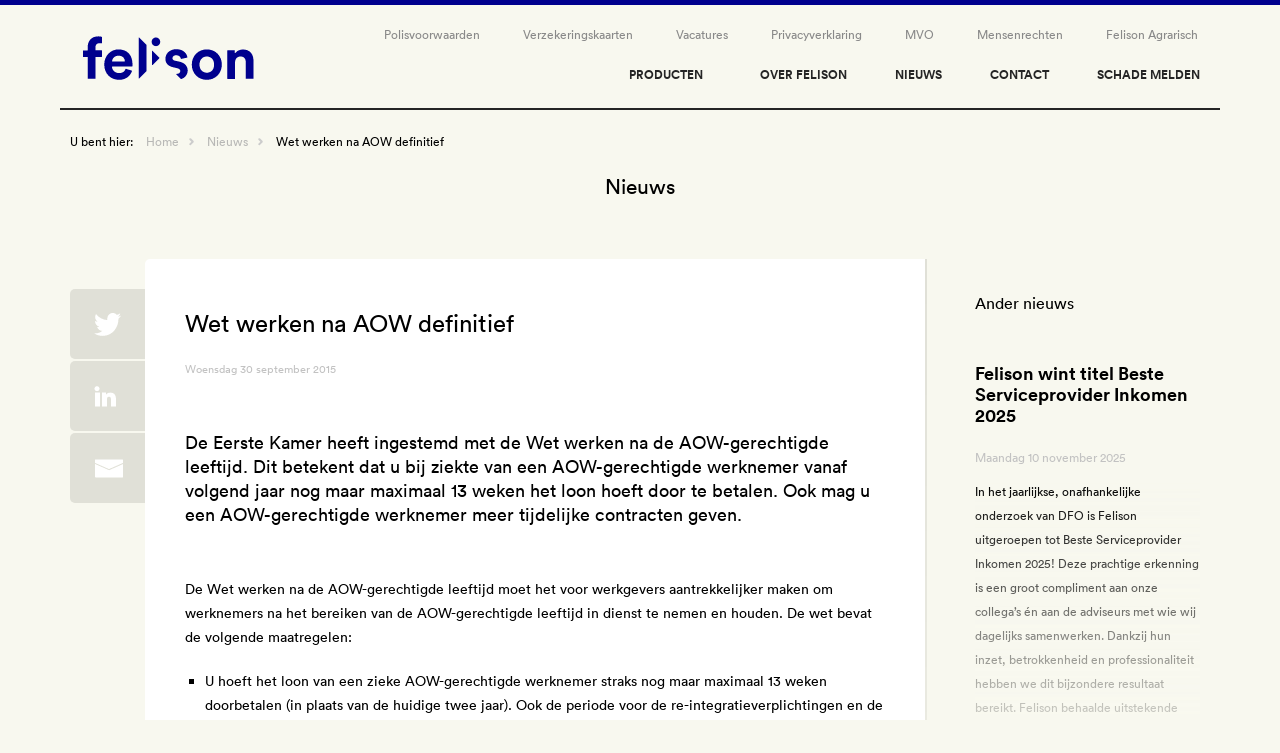

--- FILE ---
content_type: text/html; charset=UTF-8
request_url: https://www.felison.nl/2015/09/30/wet-werken-na-aow-definitief/
body_size: 9309
content:
<!DOCTYPE html>
<!--[if lt IE 7]>      <html class="no-js lt-ie10 lt-ie9 lt-ie8 lt-ie7 nl"> <![endif]-->
<!--[if IE 7]>         <html class="no-js lt-ie10 lt-ie9 lt-ie8 nl"> <![endif]-->
<!--[if IE 8]>         <html class="no-js lt-ie10 lt-ie9 nl"> <![endif]-->
<!--[if IE 9]>         <html class="no-js lt-ie10 nl"> <![endif]-->
<!--[if gt IE 9]><!--> <html class="no-js nl"> <!--<![endif]-->
    <head>
        <meta charset="utf-8">
        <meta http-equiv="X-UA-Compatible" content="IE=edge,chrome=1">

        <title>Wet werken na AOW definitief - Felison</title>

        <meta name="viewport" content="width=device-width, initial-scale=1">

		<link rel="icon" href="https://www.felison.nl/wp-content/themes/felison/favicon.ico" type="image/x-icon" />
		<link rel="shortcut iconicon" href="https://www.felison.nl/wp-content/themes/felison/favicon.ico" type="image/x-icon" />

        <link rel="stylesheet" href="https://www.felison.nl/wp-content/themes/felison/css/normalize.css">
        <link rel="stylesheet" href="https://www.felison.nl/wp-content/themes/felison/css/main.css?v=20170501">

        <script src="https://www.felison.nl/wp-content/themes/felison/js/vendor/modernizr-2.6.2.min.js"></script>

        <script>(function(w,d,s,l,i){w[l]=w[l]||[];w[l].push({'gtm.start': new Date().getTime(),event:'gtm.js'});var f=d.getElementsByTagName(s)[0], j=d.createElement(s),dl=l!='dataLayer'?'&l='+l:'';j.async=true;j.src= 'https://www.googletagmanager.com/gtm.js?id='+i+dl;f.parentNode.insertBefore(j,f); })(window,document,'script','dataLayer','GTM-NZDBCR5');</script>

        <meta name='robots' content='index, follow, max-image-preview:large, max-snippet:-1, max-video-preview:-1' />
	<style>img:is([sizes="auto" i], [sizes^="auto," i]) { contain-intrinsic-size: 3000px 1500px }</style>
	
	<!-- This site is optimized with the Yoast SEO plugin v26.7 - https://yoast.com/wordpress/plugins/seo/ -->
	<link rel="canonical" href="https://www.felison.nl/2015/09/30/wet-werken-na-aow-definitief/" />
	<meta property="og:locale" content="nl_NL" />
	<meta property="og:type" content="article" />
	<meta property="og:title" content="Wet werken na AOW definitief - Felison" />
	<meta property="og:description" content="De Eerste Kamer heeft ingestemd met de Wet werken na de AOW-gerechtigde leeftijd. Dit&nbsp;betekent dat u bij ziekte van een AOW-gerechtigde werknemer vanaf volgend jaar nog maar&nbsp;maximaal 13 weken het loon hoeft door te betalen. Ook mag u een AOW-gerechtigde werknemer&nbsp;meer tijdelijke contracten geven. De Wet werken na de AOW-gerechtigde leeftijd moet het voor werkgevers [&hellip;]" />
	<meta property="og:url" content="https://www.felison.nl/2015/09/30/wet-werken-na-aow-definitief/" />
	<meta property="og:site_name" content="Felison" />
	<meta property="article:published_time" content="2015-09-30T09:02:34+00:00" />
	<meta property="article:modified_time" content="2019-06-13T13:42:16+00:00" />
	<meta name="author" content="Nicky van Meel" />
	<meta name="twitter:card" content="summary_large_image" />
	<meta name="twitter:label1" content="Geschreven door" />
	<meta name="twitter:data1" content="Nicky van Meel" />
	<meta name="twitter:label2" content="Geschatte leestijd" />
	<meta name="twitter:data2" content="2 minuten" />
	<script type="application/ld+json" class="yoast-schema-graph">{"@context":"https://schema.org","@graph":[{"@type":"Article","@id":"https://www.felison.nl/2015/09/30/wet-werken-na-aow-definitief/#article","isPartOf":{"@id":"https://www.felison.nl/2015/09/30/wet-werken-na-aow-definitief/"},"author":{"name":"Nicky van Meel","@id":"https://www.felison.nl/#/schema/person/c5b30d898165b49b8c15793db85b7133"},"headline":"Wet werken na AOW definitief","datePublished":"2015-09-30T09:02:34+00:00","dateModified":"2019-06-13T13:42:16+00:00","mainEntityOfPage":{"@id":"https://www.felison.nl/2015/09/30/wet-werken-na-aow-definitief/"},"wordCount":330,"commentCount":0,"publisher":{"@id":"https://www.felison.nl/#organization"},"articleSection":["Uncategorized"],"inLanguage":"nl-NL","potentialAction":[{"@type":"CommentAction","name":"Comment","target":["https://www.felison.nl/2015/09/30/wet-werken-na-aow-definitief/#respond"]}]},{"@type":"WebPage","@id":"https://www.felison.nl/2015/09/30/wet-werken-na-aow-definitief/","url":"https://www.felison.nl/2015/09/30/wet-werken-na-aow-definitief/","name":"Wet werken na AOW definitief - Felison","isPartOf":{"@id":"https://www.felison.nl/#website"},"datePublished":"2015-09-30T09:02:34+00:00","dateModified":"2019-06-13T13:42:16+00:00","breadcrumb":{"@id":"https://www.felison.nl/2015/09/30/wet-werken-na-aow-definitief/#breadcrumb"},"inLanguage":"nl-NL","potentialAction":[{"@type":"ReadAction","target":["https://www.felison.nl/2015/09/30/wet-werken-na-aow-definitief/"]}]},{"@type":"BreadcrumbList","@id":"https://www.felison.nl/2015/09/30/wet-werken-na-aow-definitief/#breadcrumb","itemListElement":[{"@type":"ListItem","position":1,"name":"Home","item":"https://www.felison.nl/"},{"@type":"ListItem","position":2,"name":"Wet werken na AOW definitief"}]},{"@type":"WebSite","@id":"https://www.felison.nl/#website","url":"https://www.felison.nl/","name":"Felison","description":"","publisher":{"@id":"https://www.felison.nl/#organization"},"potentialAction":[{"@type":"SearchAction","target":{"@type":"EntryPoint","urlTemplate":"https://www.felison.nl/?s={search_term_string}"},"query-input":{"@type":"PropertyValueSpecification","valueRequired":true,"valueName":"search_term_string"}}],"inLanguage":"nl-NL"},{"@type":"Organization","@id":"https://www.felison.nl/#organization","name":"Felison Assuradeuren B.V.","url":"https://www.felison.nl/","logo":{"@type":"ImageObject","inLanguage":"nl-NL","@id":"https://www.felison.nl/#/schema/logo/image/","url":"https://www.felison.nl/wp-content/uploads/2015/06/HT_Logo_Felison_service.jpg","contentUrl":"https://www.felison.nl/wp-content/uploads/2015/06/HT_Logo_Felison_service.jpg","width":200,"height":52,"caption":"Felison Assuradeuren B.V."},"image":{"@id":"https://www.felison.nl/#/schema/logo/image/"}},{"@type":"Person","@id":"https://www.felison.nl/#/schema/person/c5b30d898165b49b8c15793db85b7133","name":"Nicky van Meel","url":"https://www.felison.nl/author/nicky/"}]}</script>
	<!-- / Yoast SEO plugin. -->


<link rel="alternate" type="application/rss+xml" title="Felison &raquo; Wet werken na AOW definitief reacties feed" href="https://www.felison.nl/2015/09/30/wet-werken-na-aow-definitief/feed/" />
<script type="text/javascript">
/* <![CDATA[ */
window._wpemojiSettings = {"baseUrl":"https:\/\/s.w.org\/images\/core\/emoji\/16.0.1\/72x72\/","ext":".png","svgUrl":"https:\/\/s.w.org\/images\/core\/emoji\/16.0.1\/svg\/","svgExt":".svg","source":{"concatemoji":"https:\/\/www.felison.nl\/wp-includes\/js\/wp-emoji-release.min.js?ver=6.8.3"}};
/*! This file is auto-generated */
!function(s,n){var o,i,e;function c(e){try{var t={supportTests:e,timestamp:(new Date).valueOf()};sessionStorage.setItem(o,JSON.stringify(t))}catch(e){}}function p(e,t,n){e.clearRect(0,0,e.canvas.width,e.canvas.height),e.fillText(t,0,0);var t=new Uint32Array(e.getImageData(0,0,e.canvas.width,e.canvas.height).data),a=(e.clearRect(0,0,e.canvas.width,e.canvas.height),e.fillText(n,0,0),new Uint32Array(e.getImageData(0,0,e.canvas.width,e.canvas.height).data));return t.every(function(e,t){return e===a[t]})}function u(e,t){e.clearRect(0,0,e.canvas.width,e.canvas.height),e.fillText(t,0,0);for(var n=e.getImageData(16,16,1,1),a=0;a<n.data.length;a++)if(0!==n.data[a])return!1;return!0}function f(e,t,n,a){switch(t){case"flag":return n(e,"\ud83c\udff3\ufe0f\u200d\u26a7\ufe0f","\ud83c\udff3\ufe0f\u200b\u26a7\ufe0f")?!1:!n(e,"\ud83c\udde8\ud83c\uddf6","\ud83c\udde8\u200b\ud83c\uddf6")&&!n(e,"\ud83c\udff4\udb40\udc67\udb40\udc62\udb40\udc65\udb40\udc6e\udb40\udc67\udb40\udc7f","\ud83c\udff4\u200b\udb40\udc67\u200b\udb40\udc62\u200b\udb40\udc65\u200b\udb40\udc6e\u200b\udb40\udc67\u200b\udb40\udc7f");case"emoji":return!a(e,"\ud83e\udedf")}return!1}function g(e,t,n,a){var r="undefined"!=typeof WorkerGlobalScope&&self instanceof WorkerGlobalScope?new OffscreenCanvas(300,150):s.createElement("canvas"),o=r.getContext("2d",{willReadFrequently:!0}),i=(o.textBaseline="top",o.font="600 32px Arial",{});return e.forEach(function(e){i[e]=t(o,e,n,a)}),i}function t(e){var t=s.createElement("script");t.src=e,t.defer=!0,s.head.appendChild(t)}"undefined"!=typeof Promise&&(o="wpEmojiSettingsSupports",i=["flag","emoji"],n.supports={everything:!0,everythingExceptFlag:!0},e=new Promise(function(e){s.addEventListener("DOMContentLoaded",e,{once:!0})}),new Promise(function(t){var n=function(){try{var e=JSON.parse(sessionStorage.getItem(o));if("object"==typeof e&&"number"==typeof e.timestamp&&(new Date).valueOf()<e.timestamp+604800&&"object"==typeof e.supportTests)return e.supportTests}catch(e){}return null}();if(!n){if("undefined"!=typeof Worker&&"undefined"!=typeof OffscreenCanvas&&"undefined"!=typeof URL&&URL.createObjectURL&&"undefined"!=typeof Blob)try{var e="postMessage("+g.toString()+"("+[JSON.stringify(i),f.toString(),p.toString(),u.toString()].join(",")+"));",a=new Blob([e],{type:"text/javascript"}),r=new Worker(URL.createObjectURL(a),{name:"wpTestEmojiSupports"});return void(r.onmessage=function(e){c(n=e.data),r.terminate(),t(n)})}catch(e){}c(n=g(i,f,p,u))}t(n)}).then(function(e){for(var t in e)n.supports[t]=e[t],n.supports.everything=n.supports.everything&&n.supports[t],"flag"!==t&&(n.supports.everythingExceptFlag=n.supports.everythingExceptFlag&&n.supports[t]);n.supports.everythingExceptFlag=n.supports.everythingExceptFlag&&!n.supports.flag,n.DOMReady=!1,n.readyCallback=function(){n.DOMReady=!0}}).then(function(){return e}).then(function(){var e;n.supports.everything||(n.readyCallback(),(e=n.source||{}).concatemoji?t(e.concatemoji):e.wpemoji&&e.twemoji&&(t(e.twemoji),t(e.wpemoji)))}))}((window,document),window._wpemojiSettings);
/* ]]> */
</script>
<style id='wp-emoji-styles-inline-css' type='text/css'>

	img.wp-smiley, img.emoji {
		display: inline !important;
		border: none !important;
		box-shadow: none !important;
		height: 1em !important;
		width: 1em !important;
		margin: 0 0.07em !important;
		vertical-align: -0.1em !important;
		background: none !important;
		padding: 0 !important;
	}
</style>
<link rel='stylesheet' id='wp-block-library-css' href='https://www.felison.nl/wp-includes/css/dist/block-library/style.min.css?ver=6.8.3' type='text/css' media='all' />
<style id='classic-theme-styles-inline-css' type='text/css'>
/*! This file is auto-generated */
.wp-block-button__link{color:#fff;background-color:#32373c;border-radius:9999px;box-shadow:none;text-decoration:none;padding:calc(.667em + 2px) calc(1.333em + 2px);font-size:1.125em}.wp-block-file__button{background:#32373c;color:#fff;text-decoration:none}
</style>
<style id='global-styles-inline-css' type='text/css'>
:root{--wp--preset--aspect-ratio--square: 1;--wp--preset--aspect-ratio--4-3: 4/3;--wp--preset--aspect-ratio--3-4: 3/4;--wp--preset--aspect-ratio--3-2: 3/2;--wp--preset--aspect-ratio--2-3: 2/3;--wp--preset--aspect-ratio--16-9: 16/9;--wp--preset--aspect-ratio--9-16: 9/16;--wp--preset--color--black: #000000;--wp--preset--color--cyan-bluish-gray: #abb8c3;--wp--preset--color--white: #ffffff;--wp--preset--color--pale-pink: #f78da7;--wp--preset--color--vivid-red: #cf2e2e;--wp--preset--color--luminous-vivid-orange: #ff6900;--wp--preset--color--luminous-vivid-amber: #fcb900;--wp--preset--color--light-green-cyan: #7bdcb5;--wp--preset--color--vivid-green-cyan: #00d084;--wp--preset--color--pale-cyan-blue: #8ed1fc;--wp--preset--color--vivid-cyan-blue: #0693e3;--wp--preset--color--vivid-purple: #9b51e0;--wp--preset--gradient--vivid-cyan-blue-to-vivid-purple: linear-gradient(135deg,rgba(6,147,227,1) 0%,rgb(155,81,224) 100%);--wp--preset--gradient--light-green-cyan-to-vivid-green-cyan: linear-gradient(135deg,rgb(122,220,180) 0%,rgb(0,208,130) 100%);--wp--preset--gradient--luminous-vivid-amber-to-luminous-vivid-orange: linear-gradient(135deg,rgba(252,185,0,1) 0%,rgba(255,105,0,1) 100%);--wp--preset--gradient--luminous-vivid-orange-to-vivid-red: linear-gradient(135deg,rgba(255,105,0,1) 0%,rgb(207,46,46) 100%);--wp--preset--gradient--very-light-gray-to-cyan-bluish-gray: linear-gradient(135deg,rgb(238,238,238) 0%,rgb(169,184,195) 100%);--wp--preset--gradient--cool-to-warm-spectrum: linear-gradient(135deg,rgb(74,234,220) 0%,rgb(151,120,209) 20%,rgb(207,42,186) 40%,rgb(238,44,130) 60%,rgb(251,105,98) 80%,rgb(254,248,76) 100%);--wp--preset--gradient--blush-light-purple: linear-gradient(135deg,rgb(255,206,236) 0%,rgb(152,150,240) 100%);--wp--preset--gradient--blush-bordeaux: linear-gradient(135deg,rgb(254,205,165) 0%,rgb(254,45,45) 50%,rgb(107,0,62) 100%);--wp--preset--gradient--luminous-dusk: linear-gradient(135deg,rgb(255,203,112) 0%,rgb(199,81,192) 50%,rgb(65,88,208) 100%);--wp--preset--gradient--pale-ocean: linear-gradient(135deg,rgb(255,245,203) 0%,rgb(182,227,212) 50%,rgb(51,167,181) 100%);--wp--preset--gradient--electric-grass: linear-gradient(135deg,rgb(202,248,128) 0%,rgb(113,206,126) 100%);--wp--preset--gradient--midnight: linear-gradient(135deg,rgb(2,3,129) 0%,rgb(40,116,252) 100%);--wp--preset--font-size--small: 13px;--wp--preset--font-size--medium: 20px;--wp--preset--font-size--large: 36px;--wp--preset--font-size--x-large: 42px;--wp--preset--spacing--20: 0.44rem;--wp--preset--spacing--30: 0.67rem;--wp--preset--spacing--40: 1rem;--wp--preset--spacing--50: 1.5rem;--wp--preset--spacing--60: 2.25rem;--wp--preset--spacing--70: 3.38rem;--wp--preset--spacing--80: 5.06rem;--wp--preset--shadow--natural: 6px 6px 9px rgba(0, 0, 0, 0.2);--wp--preset--shadow--deep: 12px 12px 50px rgba(0, 0, 0, 0.4);--wp--preset--shadow--sharp: 6px 6px 0px rgba(0, 0, 0, 0.2);--wp--preset--shadow--outlined: 6px 6px 0px -3px rgba(255, 255, 255, 1), 6px 6px rgba(0, 0, 0, 1);--wp--preset--shadow--crisp: 6px 6px 0px rgba(0, 0, 0, 1);}:where(.is-layout-flex){gap: 0.5em;}:where(.is-layout-grid){gap: 0.5em;}body .is-layout-flex{display: flex;}.is-layout-flex{flex-wrap: wrap;align-items: center;}.is-layout-flex > :is(*, div){margin: 0;}body .is-layout-grid{display: grid;}.is-layout-grid > :is(*, div){margin: 0;}:where(.wp-block-columns.is-layout-flex){gap: 2em;}:where(.wp-block-columns.is-layout-grid){gap: 2em;}:where(.wp-block-post-template.is-layout-flex){gap: 1.25em;}:where(.wp-block-post-template.is-layout-grid){gap: 1.25em;}.has-black-color{color: var(--wp--preset--color--black) !important;}.has-cyan-bluish-gray-color{color: var(--wp--preset--color--cyan-bluish-gray) !important;}.has-white-color{color: var(--wp--preset--color--white) !important;}.has-pale-pink-color{color: var(--wp--preset--color--pale-pink) !important;}.has-vivid-red-color{color: var(--wp--preset--color--vivid-red) !important;}.has-luminous-vivid-orange-color{color: var(--wp--preset--color--luminous-vivid-orange) !important;}.has-luminous-vivid-amber-color{color: var(--wp--preset--color--luminous-vivid-amber) !important;}.has-light-green-cyan-color{color: var(--wp--preset--color--light-green-cyan) !important;}.has-vivid-green-cyan-color{color: var(--wp--preset--color--vivid-green-cyan) !important;}.has-pale-cyan-blue-color{color: var(--wp--preset--color--pale-cyan-blue) !important;}.has-vivid-cyan-blue-color{color: var(--wp--preset--color--vivid-cyan-blue) !important;}.has-vivid-purple-color{color: var(--wp--preset--color--vivid-purple) !important;}.has-black-background-color{background-color: var(--wp--preset--color--black) !important;}.has-cyan-bluish-gray-background-color{background-color: var(--wp--preset--color--cyan-bluish-gray) !important;}.has-white-background-color{background-color: var(--wp--preset--color--white) !important;}.has-pale-pink-background-color{background-color: var(--wp--preset--color--pale-pink) !important;}.has-vivid-red-background-color{background-color: var(--wp--preset--color--vivid-red) !important;}.has-luminous-vivid-orange-background-color{background-color: var(--wp--preset--color--luminous-vivid-orange) !important;}.has-luminous-vivid-amber-background-color{background-color: var(--wp--preset--color--luminous-vivid-amber) !important;}.has-light-green-cyan-background-color{background-color: var(--wp--preset--color--light-green-cyan) !important;}.has-vivid-green-cyan-background-color{background-color: var(--wp--preset--color--vivid-green-cyan) !important;}.has-pale-cyan-blue-background-color{background-color: var(--wp--preset--color--pale-cyan-blue) !important;}.has-vivid-cyan-blue-background-color{background-color: var(--wp--preset--color--vivid-cyan-blue) !important;}.has-vivid-purple-background-color{background-color: var(--wp--preset--color--vivid-purple) !important;}.has-black-border-color{border-color: var(--wp--preset--color--black) !important;}.has-cyan-bluish-gray-border-color{border-color: var(--wp--preset--color--cyan-bluish-gray) !important;}.has-white-border-color{border-color: var(--wp--preset--color--white) !important;}.has-pale-pink-border-color{border-color: var(--wp--preset--color--pale-pink) !important;}.has-vivid-red-border-color{border-color: var(--wp--preset--color--vivid-red) !important;}.has-luminous-vivid-orange-border-color{border-color: var(--wp--preset--color--luminous-vivid-orange) !important;}.has-luminous-vivid-amber-border-color{border-color: var(--wp--preset--color--luminous-vivid-amber) !important;}.has-light-green-cyan-border-color{border-color: var(--wp--preset--color--light-green-cyan) !important;}.has-vivid-green-cyan-border-color{border-color: var(--wp--preset--color--vivid-green-cyan) !important;}.has-pale-cyan-blue-border-color{border-color: var(--wp--preset--color--pale-cyan-blue) !important;}.has-vivid-cyan-blue-border-color{border-color: var(--wp--preset--color--vivid-cyan-blue) !important;}.has-vivid-purple-border-color{border-color: var(--wp--preset--color--vivid-purple) !important;}.has-vivid-cyan-blue-to-vivid-purple-gradient-background{background: var(--wp--preset--gradient--vivid-cyan-blue-to-vivid-purple) !important;}.has-light-green-cyan-to-vivid-green-cyan-gradient-background{background: var(--wp--preset--gradient--light-green-cyan-to-vivid-green-cyan) !important;}.has-luminous-vivid-amber-to-luminous-vivid-orange-gradient-background{background: var(--wp--preset--gradient--luminous-vivid-amber-to-luminous-vivid-orange) !important;}.has-luminous-vivid-orange-to-vivid-red-gradient-background{background: var(--wp--preset--gradient--luminous-vivid-orange-to-vivid-red) !important;}.has-very-light-gray-to-cyan-bluish-gray-gradient-background{background: var(--wp--preset--gradient--very-light-gray-to-cyan-bluish-gray) !important;}.has-cool-to-warm-spectrum-gradient-background{background: var(--wp--preset--gradient--cool-to-warm-spectrum) !important;}.has-blush-light-purple-gradient-background{background: var(--wp--preset--gradient--blush-light-purple) !important;}.has-blush-bordeaux-gradient-background{background: var(--wp--preset--gradient--blush-bordeaux) !important;}.has-luminous-dusk-gradient-background{background: var(--wp--preset--gradient--luminous-dusk) !important;}.has-pale-ocean-gradient-background{background: var(--wp--preset--gradient--pale-ocean) !important;}.has-electric-grass-gradient-background{background: var(--wp--preset--gradient--electric-grass) !important;}.has-midnight-gradient-background{background: var(--wp--preset--gradient--midnight) !important;}.has-small-font-size{font-size: var(--wp--preset--font-size--small) !important;}.has-medium-font-size{font-size: var(--wp--preset--font-size--medium) !important;}.has-large-font-size{font-size: var(--wp--preset--font-size--large) !important;}.has-x-large-font-size{font-size: var(--wp--preset--font-size--x-large) !important;}
:where(.wp-block-post-template.is-layout-flex){gap: 1.25em;}:where(.wp-block-post-template.is-layout-grid){gap: 1.25em;}
:where(.wp-block-columns.is-layout-flex){gap: 2em;}:where(.wp-block-columns.is-layout-grid){gap: 2em;}
:root :where(.wp-block-pullquote){font-size: 1.5em;line-height: 1.6;}
</style>
<link rel='stylesheet' id='contact-form-7-css' href='https://www.felison.nl/wp-content/plugins/contact-form-7/includes/css/styles.css?ver=6.1.4' type='text/css' media='all' />
<link rel="https://api.w.org/" href="https://www.felison.nl/wp-json/" /><link rel="alternate" title="JSON" type="application/json" href="https://www.felison.nl/wp-json/wp/v2/posts/679" /><link rel="EditURI" type="application/rsd+xml" title="RSD" href="https://www.felison.nl/xmlrpc.php?rsd" />
<meta name="generator" content="WordPress 6.8.3" />
<link rel='shortlink' href='https://www.felison.nl/?p=679' />
<link rel="alternate" title="oEmbed (JSON)" type="application/json+oembed" href="https://www.felison.nl/wp-json/oembed/1.0/embed?url=https%3A%2F%2Fwww.felison.nl%2F2015%2F09%2F30%2Fwet-werken-na-aow-definitief%2F" />
<link rel="alternate" title="oEmbed (XML)" type="text/xml+oembed" href="https://www.felison.nl/wp-json/oembed/1.0/embed?url=https%3A%2F%2Fwww.felison.nl%2F2015%2F09%2F30%2Fwet-werken-na-aow-definitief%2F&#038;format=xml" />
<script>document.documentElement.className += " js";</script>
    </head>    <body class="product">
        <div id="wrapper">
	        <div id="inner-wrapper">
		                    <header id="main-nav">
			        <div class="container">
				        <div id="logo">
                            <a href="/">
                                                                    <svg width="176" height="49">
                                        <image xlink:href="https://www.felison.nl/wp-content/themes/felison/img/logo/felison-logo.svg" src="https://www.felison.nl/wp-content/themes/felison/img/logo/felison-logo.png" width="176" height="49"/>
                                    </svg>
                                                            </a>
                        </div>
				        <div id="menu-toggle"></div>
				        <nav id="menu">
                            <ul id="primary" class="menu"><li id="menu-item-1236" class="menu-item menu-item-type-custom menu-item-object-custom menu-item-has-children menu-item-1236"><a href="#">Producten</a>
<ul class="sub-menu">
	<li id="menu-item-1237" class="menu-item menu-item-type-custom menu-item-object-custom menu-item-1237"><a href="https://felison.nl/producten/?cat=inkomen">Adviseur</a></li>
	<li id="menu-item-1238" class="menu-item menu-item-type-custom menu-item-object-custom menu-item-1238"><a href="https://felison.nl/producten/?cat=particulier">Consument</a></li>
</ul>
</li>
<li id="menu-item-24" class="menu-item menu-item-type-post_type menu-item-object-page menu-item-24"><a href="https://www.felison.nl/over-felison/">Over Felison</a></li>
<li id="menu-item-77" class="menu-item menu-item-type-post_type menu-item-object-page menu-item-77"><a href="https://www.felison.nl/nieuws/">Nieuws</a></li>
<li id="menu-item-94" class="menu-item menu-item-type-post_type menu-item-object-page menu-item-94"><a href="https://www.felison.nl/klantenservice/">Contact</a></li>
<li id="menu-item-36" class="menu-item menu-item-type-post_type menu-item-object-page menu-item-36"><a href="https://www.felison.nl/schade-melden/">Schade melden</a></li>
</ul>                            <ul id="secondary" class="menu"><li id="menu-item-1329" class="menu-item menu-item-type-custom menu-item-object-custom menu-item-1329"><a href="https://tools.denkis.nl/bb82be5b8224ed589d721837ec71d7ae/felison-assuradeuren-b-v/polisvoorwaarden">Polisvoorwaarden</a></li>
<li id="menu-item-1033" class="menu-item menu-item-type-post_type menu-item-object-page menu-item-1033"><a href="https://www.felison.nl/verzekeringskaarten/">Verzekeringskaarten</a></li>
<li id="menu-item-1352" class="menu-item menu-item-type-post_type menu-item-object-page menu-item-1352"><a href="https://www.felison.nl/vacatures/">Vacatures</a></li>
<li id="menu-item-3859" class="menu-item menu-item-type-post_type menu-item-object-page menu-item-3859"><a href="https://www.felison.nl/privacyverklaring/">Privacyverklaring</a></li>
<li id="menu-item-1550" class="menu-item menu-item-type-post_type menu-item-object-page menu-item-1550"><a href="https://www.felison.nl/mvo/">MVO</a></li>
<li id="menu-item-3846" class="menu-item menu-item-type-post_type menu-item-object-page menu-item-3846"><a href="https://www.felison.nl/mensenrechten/">Mensenrechten</a></li>
<li id="menu-item-2709" class="menu-item menu-item-type-custom menu-item-object-custom menu-item-2709"><a href="https://agrarisch.felison.nl/">Felison Agrarisch</a></li>
</ul>                        </nav>
			        </div>
		        </header>
                <article id="main-content">
			        <div class="container">
                        <div id="breadcrumbs">U bent hier: <a href="https://www.felison.nl/">Home</a>  <a href="https://www.felison.nl/nieuws/">Nieuws</a>  <strong>Wet werken na AOW definitief</strong></div>			        </div>			        <header id="main-header">
				        <div class="container">
						        <h1>Nieuws</h1>
				        </div>
			        </header>
			        
			        <section id="news">
				        <div class="container">
                            <div class="span9 container no-padding">
                                <div class="icons">
                                    <a class="twitter" href="#">
                                    </a>
                                    <a class="linkedin" href="#">
                                    </a>
                                    <a class="email" href="#">
                                    </a>
                                </div>
                                <div class="news-article">
                                                                        <div class="meta">
                                        <h1>Wet werken na AOW definitief</h1>
                                        <span class="date">woensdag 30 september 2015</span>
                                    </div>
                                    <div class="content">
                                        <p>De Eerste Kamer heeft ingestemd met de Wet werken na de AOW-gerechtigde leeftijd. Dit&nbsp;betekent dat u bij ziekte van een AOW-gerechtigde werknemer vanaf volgend jaar nog maar&nbsp;maximaal 13 weken het loon hoeft door te betalen. Ook mag u een AOW-gerechtigde werknemer&nbsp;meer tijdelijke contracten geven.</p>
<p>De Wet werken na de AOW-gerechtigde leeftijd moet het voor werkgevers aantrekkelijker&nbsp;maken om werknemers na het bereiken van de AOW-gerechtigde leeftijd in dienst te nemen en&nbsp;houden. De wet bevat de volgende maatregelen:</p>
<ul>
<li>U hoeft het loon van een zieke AOW-gerechtigde werknemer straks nog maar maximaal&nbsp;13 weken doorbetalen (in plaats van de huidige twee jaar). Ook de periode voor de re-integratieverplichtingen en de periode waarvoor het opzegverbod bij ziekte geldt&nbsp;worden verkort naar 13 weken. In 2018 kan de overheid besluiten om de&nbsp;loondoorbetalingsperiode nog verder in te perken naar maximaal zes weken.</li>
<li>U mag een AOW-gerechtigde werknemer zes tijdelijke contracten geven (normaal drie)&nbsp;binnen 48 maanden (normaal 24 maanden), voordat hij recht heeft op een vast contract.<br>
Voor de vaststelling van het aantal contracten of de maximale periode tellen alleen&nbsp;arbeidsovereenkomsten mee die zijn aangegaan na het bereiken van de AOW-gerechtigde leeftijd.</li>
<li>De opzegtermijn van een arbeidsovereenkomst met een AOW-gerechtigde werknemer is&nbsp;straks standaard één maand.</li>
<li>U hoeft een verzoek van een AOW-gerechtigde werknemer om zijn arbeidsduur uit te&nbsp;breiden niet te honoreren.</li>
</ul>
<p><strong>AOW-gerechtigde werknemer recht op minimumloon</strong></p>
<p>Eerder werden ook al een aantal andere maatregelen genomen met betrekking tot de AOW-gerechtigde werknemer. Zo komen sinds 1 april 2014 AOW-gerechtigden bij toepassing van het<br>
afspiegelingsbeginsel als eerste in aanmerking voor ontslag (deze regel geldt per 1 januari 2016&nbsp;ook voor de publieke sector). Verder is per 1 juli 2015 in de Wet aanpak schijnconstructies<br>
geregeld dat u werknemers die AOW-gerechtigd zijn ook het wettelijk minimumloon moet&nbsp;betalen. Voorheen was deze groep werknemers nog uitgesloten van de Wet minimumloon en<br>
minimumvakantiebijslag.</p>
<p>Bron: <a href="https://www.rendement.nl/nieuws/id16838-wet-werken-na-aow-definitief.html" target="_blank" rel="noopener noreferrer">Rendement.nl</a></p>


<p><a href="https://www.felison.nl/2015/09/08/een-wga-claim-bij-de-verzekeraar/">Lees het vorige artikel: Een WGA claim bij de verzekeraar</a></p>
                                                                            </div>
                                </div>
                            </div>
                            <div class="span3 container">
                                <div class="sidebar">
                                    <h2>Ander nieuws</h2>
                                    
                                    <!-- news loop -->
                                                                                                    
                                    <div class="news-short">
                                        <div class="meta">
                                            <h3><a href="https://www.felison.nl/2025/11/10/felison-wint-titel-beste-serviceprovider-inkomen-2025/">Felison wint titel Beste Serviceprovider Inkomen 2025</a></h3>
                                            <span class="date">maandag 10 november 2025</span>
                                        </div>
                                        <div class="content read-more">
                                            <p>In het jaarlijkse, onafhankelijke onderzoek van DFO is Felison uitgeroepen tot Beste Serviceprovider Inkomen 2025! Deze prachtige erkenning is een groot compliment aan onze collega’s én aan de adviseurs met wie wij dagelijks samenwerken. Dankzij hun inzet, betrokkenheid en professionaliteit hebben we dit bijzondere resultaat bereikt. Felison behaalde uitstekende scores op onder meer algemene ondersteuning [&hellip;]</p>
                                        </div>
                                    </div>
                                                                
                                    <div class="news-short">
                                        <div class="meta">
                                            <h3><a href="https://www.felison.nl/2025/11/05/felison-eerste-volmachtpartner-allianz-verzuimverzekeringen/">Felison eerste volmachtpartner Allianz verzuimverzekeringen</a></h3>
                                            <span class="date">woensdag 5 november 2025</span>
                                        </div>
                                        <div class="content read-more">
                                            <p>Felison is trots te kunnen mededelen dat zij één van de eerste twee volmachtpartners voor de verzuimverzekeringen van Allianz Benelux is. Met de samenwerking met Allianz breiden we ons toch al brede aanbod verzuimverzekeringen verder uit. Zo stellen wij intermediairs in staat klanten nog beter, gemakkelijker en efficiënter te helpen bij het vinden van de [&hellip;]</p>
                                        </div>
                                    </div>
                                                                        
                                    <div class="news-short">
                            
                                </div>
                            </div>
                        </div>
			        </section>
			    </article>

				<footer id="footer">
				    <div class="container">
				        <div class="span2">
				            <img src="https://www.felison.nl/wp-content/themes/felison/img/layout/felison-short-logo.svg" alt="felison" class="short-logo" width="53" height="100">
				        </div>
				        <div class="span5 no-padding">
				            <h2 class="span12">Neem contact op</h2>
				            <div class="span6">
				                <p>Felison Assuradeuren B.V.<br>
				                    T 023 - 520 15 00<br>
				                    E info@felison.nl</p>
				            </div>
				            <div class="span6">
				                <p>Postbus 2085<br>
				                    1990 AB Velserbroek<br>
				                    Zadelmakerstraat 140<br>
				                    1991 JE Velserbroek</p>
				            </div>
				        </div>
				        <div class="span5 no-padding">
				            <h2 class="span12">Algemeen</h2>
				            <div class="span6">
				                <p>
				                    <a href="/disclaimer/">Disclaimer</a><br>
				                    <a href="/algemene-voorwaarden/">Algemene Voorwaarden</a><br>
				                    <a href="/schadeprocedure/">Schadeprocedure</a><br>
				                    <a href="https://www.felison.nl/klantenservice/">Contact</a><br>
				                    <a href="https://www.felison.nl/vacatures/">Vacatures</a><br>
				                </p>
				            </div>
				            <div class="span6">
				                <img src="https://www.felison.nl/wp-content/themes/felison/img/certification.png" width="160">
				            </div>
				        </div>
				    </div>
				</footer>
				</div>
				</div>

				<script src="https://ajax.googleapis.com/ajax/libs/jquery/3.5.1/jquery.min.js"></script>
				<script src="https://www.felison.nl/wp-content/themes/felison/js/jquery-migrate-3.3.2.min.js"></script>
				<!-- <script src="https://ajax.googleapis.com/ajax/libs/jquery/2.2.4/jquery.min.js"></script> -->
				<!-- <script src="//ajax.googleapis.com/ajax/libs/jquery/1.11.2/jquery.min.js"></script> -->
				<!-- <script>window.jQuery || document.write('<script src="https://www.felison.nl/wp-content/themes/felison/js/vendor/jquery-1.11.2.min.js"><\/script>')</script> -->
				<script src="https://www.felison.nl/wp-content/themes/felison/js/plugins.js"></script>
				<!-- <script src="https://ajax.googleapis.com/ajax/libs/jqueryui/1.11.4/jquery-ui.min.js"></script> -->
				<script src="https://ajax.googleapis.com/ajax/libs/jqueryui/1.12.1/jquery-ui.min.js"></script>
				<script src="https://www.felison.nl/wp-content/themes/felison/js/main.js"></script>
				<script src="https://www.felison.nl/wp-content/themes/felison/js/masonry.pkgd.min.js"></script>
				<script src="https://www.felison.nl/wp-content/themes/felison/js/isotope.pkgd.min.js"></script>
				
				<!-- Google Analytics: change UA-XXXXX-X to be your site's ID. -->
				<script>
				    (function(b, o, i, l, e, r) {
				        b.GoogleAnalyticsObject = l;
				        b[l] || (b[l] =
				            function() {
				                (b[l].q = b[l].q || []).push(arguments)
				            });
				        b[l].l = +new Date;
				        e = o.createElement(i);
				        r = o.getElementsByTagName(i)[0];
				        e.src = 'https://www.google-analytics.com/analytics.js';
				        r.parentNode.insertBefore(e, r)
				    }(window, document, 'script', 'ga'));
				    ga('create', 'UA-63807304-1', 'auto');
				    ga('send', 'pageview');
				</script>
				<script type="speculationrules">
{"prefetch":[{"source":"document","where":{"and":[{"href_matches":"\/*"},{"not":{"href_matches":["\/wp-*.php","\/wp-admin\/*","\/wp-content\/uploads\/*","\/wp-content\/*","\/wp-content\/plugins\/*","\/wp-content\/themes\/felison\/*","\/*\\?(.+)"]}},{"not":{"selector_matches":"a[rel~=\"nofollow\"]"}},{"not":{"selector_matches":".no-prefetch, .no-prefetch a"}}]},"eagerness":"conservative"}]}
</script>
	<script type="text/javascript">
		document.addEventListener('wpcf7mailsent', function(event) {
			window.location.href = 'http://www.felison.nl/klantenservice/bedankt-voor-uw-bericht/';
		}, false);
	</script>
<script type="text/javascript" src="https://www.felison.nl/wp-includes/js/dist/hooks.min.js?ver=4d63a3d491d11ffd8ac6" id="wp-hooks-js"></script>
<script type="text/javascript" src="https://www.felison.nl/wp-includes/js/dist/i18n.min.js?ver=5e580eb46a90c2b997e6" id="wp-i18n-js"></script>
<script type="text/javascript" id="wp-i18n-js-after">
/* <![CDATA[ */
wp.i18n.setLocaleData( { 'text direction\u0004ltr': [ 'ltr' ] } );
/* ]]> */
</script>
<script type="text/javascript" src="https://www.felison.nl/wp-content/plugins/contact-form-7/includes/swv/js/index.js?ver=6.1.4" id="swv-js"></script>
<script type="text/javascript" id="contact-form-7-js-translations">
/* <![CDATA[ */
( function( domain, translations ) {
	var localeData = translations.locale_data[ domain ] || translations.locale_data.messages;
	localeData[""].domain = domain;
	wp.i18n.setLocaleData( localeData, domain );
} )( "contact-form-7", {"translation-revision-date":"2025-11-30 09:13:36+0000","generator":"GlotPress\/4.0.3","domain":"messages","locale_data":{"messages":{"":{"domain":"messages","plural-forms":"nplurals=2; plural=n != 1;","lang":"nl"},"This contact form is placed in the wrong place.":["Dit contactformulier staat op de verkeerde plek."],"Error:":["Fout:"]}},"comment":{"reference":"includes\/js\/index.js"}} );
/* ]]> */
</script>
<script type="text/javascript" id="contact-form-7-js-before">
/* <![CDATA[ */
var wpcf7 = {
    "api": {
        "root": "https:\/\/www.felison.nl\/wp-json\/",
        "namespace": "contact-form-7\/v1"
    }
};
/* ]]> */
</script>
<script type="text/javascript" src="https://www.felison.nl/wp-content/plugins/contact-form-7/includes/js/index.js?ver=6.1.4" id="contact-form-7-js"></script>
				</body>

				</html>

--- FILE ---
content_type: text/css
request_url: https://www.felison.nl/wp-content/themes/felison/css/main.css?v=20170501
body_size: 11847
content:
@font-face {
  font-family: 'Circular';
  src: url("../fonts/lineto-circular-pro-bold-s.eot");
  src: url("../fonts/lineto-circular-pro-bold-s.eot?#iefix") format("embedded-opentype"), url("../fonts/lineto-circular-pro-bold-s.woff") format("woff"), url("../fonts/lineto-circular-pro-bold-s.ttf") format("truetype"), url("../fonts/lineto-circular-pro-bold-s.svg") format("svg");
  font-weight: bold;
  font-style: normal;
}
@font-face {
  font-family: 'Circular';
  src: url("../fonts/lineto-circular-pro-book-s.eot");
  src: url("../fonts/lineto-circular-pro-book-s.eot?#iefix") format("embedded-opentype"), url("../fonts/lineto-circular-pro-book-s.woff") format("woff"), url("../fonts/lineto-circular-pro-book-s.ttf") format("truetype"), url("../fonts/lineto-circular-pro-book-s.svg") format("svg");
  font-weight: normal;
  font-style: normal;
}
@font-face {
  font-family: 'Euclid';
  src: url("../fonts/EuclidFlex-Medium-WebS.eot");
  src: url("../fonts/EuclidFlex-Medium-WebS.eot?#iefix") format("embedded-opentype"), url("../fonts/EuclidFlex-Medium-WebS.woff") format("woff");
  font-weight: normal;
  font-style: normal;
}
/*! jQuery UI - v1.11.4 - 2015-04-10
* http://jqueryui.com
* Includes: core.css, accordion.css, datepicker.css, menu.css, selectmenu.css, tabs.css
* Copyright 2015 jQuery Foundation and other contributors; Licensed MIT */
/* Layout helpers
----------------------------------*/
.ui-helper-hidden {
  display: none;
}
.ui-helper-hidden-accessible {
  border: 0;
  clip: rect(0 0 0 0);
  height: 1px;
  margin: -1px;
  overflow: hidden;
  padding: 0;
  position: absolute;
  width: 1px;
}
.ui-helper-reset {
  margin: 0;
  padding: 0;
  border: 0;
  outline: 0;
  line-height: 1.3;
  text-decoration: none;
  font-size: 100%;
  list-style: none;
}
.ui-helper-clearfix:before,
.ui-helper-clearfix:after {
  content: "";
  display: table;
  border-collapse: collapse;
}
.ui-helper-clearfix:after {
  clear: both;
}
.ui-helper-clearfix {
  min-height: 0;
  /* support: IE7 */

}
.ui-helper-zfix {
  width: 100%;
  height: 100%;
  top: 0;
  left: 0;
  position: absolute;
  opacity: 0;
  filter: alpha(opacity=0);
  /* support: IE8 */

}
.ui-front {
  z-index: 100;
}
/* Interaction Cues
----------------------------------*/
.ui-state-disabled {
  cursor: default !important;
}
/* Icons
----------------------------------*/
/* states and images */
.ui-icon {
  display: block;
  text-indent: -99999px;
  overflow: hidden;
  background-repeat: no-repeat;
}
/* Misc visuals
----------------------------------*/
/* Overlays */
.ui-widget-overlay {
  position: fixed;
  top: 0;
  left: 0;
  width: 100%;
  height: 100%;
}
.ui-accordion .ui-accordion-header {
  display: block;
  cursor: pointer;
  position: relative;
  margin: 2px 0 0 0;
  padding: .5em .5em .5em .7em;
  min-height: 0;
  /* support: IE7 */

  font-size: 100%;
}
.ui-accordion .ui-accordion-icons {
  padding-left: 2.2em;
}
.ui-accordion .ui-accordion-icons .ui-accordion-icons {
  padding-left: 2.2em;
}
.ui-accordion .ui-accordion-header .ui-accordion-header-icon {
  position: absolute;
  left: .5em;
  top: 50%;
  margin-top: -8px;
}
.ui-accordion .ui-accordion-content {
  padding: 1em 2.2em;
  border-top: 0;
  overflow: auto;
}
.ui-datepicker {
  width: 17em;
  padding: .2em .2em 0;
  display: none;
}
.ui-datepicker .ui-datepicker-header {
  position: relative;
  padding: .2em 0;
}
.ui-datepicker .ui-datepicker-prev,
.ui-datepicker .ui-datepicker-next {
  position: absolute;
  top: 2px;
  width: 1.8em;
  height: 1.8em;
}
.ui-datepicker .ui-datepicker-prev-hover,
.ui-datepicker .ui-datepicker-next-hover {
  top: 1px;
}
.ui-datepicker .ui-datepicker-prev {
  left: 2px;
}
.ui-datepicker .ui-datepicker-next {
  right: 2px;
}
.ui-datepicker .ui-datepicker-prev-hover {
  left: 1px;
}
.ui-datepicker .ui-datepicker-next-hover {
  right: 1px;
}
.ui-datepicker .ui-datepicker-prev span,
.ui-datepicker .ui-datepicker-next span {
  display: block;
  position: absolute;
  left: 50%;
  margin-left: -8px;
  top: 50%;
  margin-top: -8px;
}
.ui-datepicker .ui-datepicker-title {
  margin: 0 2.3em;
  line-height: 1.8em;
  text-align: center;
}
.ui-datepicker .ui-datepicker-title select {
  font-size: 1em;
  margin: 1px 0;
}
.ui-datepicker select.ui-datepicker-month,
.ui-datepicker select.ui-datepicker-year {
  width: 45%;
}
.ui-datepicker table {
  width: 100%;
  font-size: .9em;
  border-collapse: collapse;
  margin: 0 0 .4em;
}
.ui-datepicker th {
  padding: .7em .3em;
  text-align: center;
  font-weight: bold;
  border: 0;
}
.ui-datepicker td {
  border: 0;
  padding: 1px;
}
.ui-datepicker td span,
.ui-datepicker td a {
  display: block;
  padding: .2em;
  text-align: right;
  text-decoration: none;
}
.ui-datepicker .ui-datepicker-buttonpane {
  background-image: none;
  margin: .7em 0 0 0;
  padding: 0 .2em;
  border-left: 0;
  border-right: 0;
  border-bottom: 0;
}
.ui-datepicker .ui-datepicker-buttonpane button {
  float: right;
  margin: .5em .2em .4em;
  cursor: pointer;
  padding: .2em .6em .3em .6em;
  width: auto;
  overflow: visible;
}
.ui-datepicker .ui-datepicker-buttonpane button.ui-datepicker-current {
  float: left;
}
/* with multiple calendars */
.ui-datepicker.ui-datepicker-multi {
  width: auto;
}
.ui-datepicker-multi .ui-datepicker-group {
  float: left;
}
.ui-datepicker-multi .ui-datepicker-group table {
  width: 95%;
  margin: 0 auto .4em;
}
.ui-datepicker-multi-2 .ui-datepicker-group {
  width: 50%;
}
.ui-datepicker-multi-3 .ui-datepicker-group {
  width: 33.3%;
}
.ui-datepicker-multi-4 .ui-datepicker-group {
  width: 25%;
}
.ui-datepicker-multi .ui-datepicker-group-last .ui-datepicker-header,
.ui-datepicker-multi .ui-datepicker-group-middle .ui-datepicker-header {
  border-left-width: 0;
}
.ui-datepicker-multi .ui-datepicker-buttonpane {
  clear: left;
}
.ui-datepicker-row-break {
  clear: both;
  width: 100%;
  font-size: 0;
}
/* RTL support */
.ui-datepicker-rtl {
  direction: rtl;
}
.ui-datepicker-rtl .ui-datepicker-prev {
  right: 2px;
  left: auto;
}
.ui-datepicker-rtl .ui-datepicker-next {
  left: 2px;
  right: auto;
}
.ui-datepicker-rtl .ui-datepicker-prev:hover {
  right: 1px;
  left: auto;
}
.ui-datepicker-rtl .ui-datepicker-next:hover {
  left: 1px;
  right: auto;
}
.ui-datepicker-rtl .ui-datepicker-buttonpane {
  clear: right;
}
.ui-datepicker-rtl .ui-datepicker-buttonpane button {
  float: left;
}
.ui-datepicker-rtl .ui-datepicker-buttonpane button.ui-datepicker-current,
.ui-datepicker-rtl .ui-datepicker-group {
  float: right;
}
.ui-datepicker-rtl .ui-datepicker-group-last .ui-datepicker-header,
.ui-datepicker-rtl .ui-datepicker-group-middle .ui-datepicker-header {
  border-right-width: 0;
  border-left-width: 1px;
}
.ui-menu {
  list-style: none;
  padding: 0;
  margin: 0;
  display: block;
  outline: none;
}
.ui-menu .ui-menu {
  position: absolute;
}
.ui-menu .ui-menu-item {
  position: relative;
  margin: 0;
  padding: 3px 1em 3px .4em;
  cursor: pointer;
  min-height: 0;
  /* support: IE7 */

  /* support: IE10, see #8844 */

  list-style-image: url("[data-uri]");
}
.ui-menu .ui-menu-divider {
  margin: 5px 0;
  height: 0;
  font-size: 0;
  line-height: 0;
  border-width: 1px 0 0 0;
}
.ui-menu .ui-state-focus,
.ui-menu .ui-state-active {
  margin: -1px;
}
/* icon support */
.ui-menu-icons {
  position: relative;
}
.ui-menu-icons .ui-menu-item {
  padding-left: 2em;
}
/* left-aligned */
.ui-menu .ui-icon {
  position: absolute;
  top: 0;
  bottom: 0;
  left: .2em;
  margin: auto 0;
}
/* right-aligned */
.ui-menu .ui-menu-icon {
  left: auto;
  right: 0;
}
.ui-selectmenu-menu {
  padding: 0;
  margin: 0;
  position: absolute;
  top: 0;
  left: 0;
  display: none;
}
.ui-selectmenu-menu .ui-menu {
  overflow: auto;
  /* Support: IE7 */

  overflow-x: hidden;
  padding-bottom: 1px;
}
.ui-selectmenu-menu .ui-menu .ui-selectmenu-optgroup {
  font-size: 1em;
  font-weight: bold;
  line-height: 1.5;
  padding: 2px 0.4em;
  margin: 0.5em 0 0 0;
  height: auto;
  border: 0;
}
.ui-selectmenu-open {
  display: block;
}
.ui-selectmenu-button {
  display: inline-block;
  overflow: hidden;
  position: relative;
  text-decoration: none;
  cursor: pointer;
}
.ui-selectmenu-button span.ui-icon {
  right: 0.5em;
  left: auto;
  margin-top: -8px;
  position: absolute;
  top: 50%;
}
.ui-selectmenu-button span.ui-selectmenu-text {
  text-align: left;
  padding: 0.4em 2.1em 0.4em 1em;
  display: block;
  line-height: 1.4;
  overflow: hidden;
  text-overflow: ellipsis;
  white-space: nowrap;
}
.ui-tabs {
  position: relative;
  /* position: relative prevents IE scroll bug (element with position: relative inside container with overflow: auto appear as "fixed") */

  padding: .2em;
}
.ui-tabs .ui-tabs-nav {
  margin: 0;
  padding: .2em .2em 0;
}
.ui-tabs .ui-tabs-nav li {
  list-style: none;
  float: left;
  position: relative;
  top: 0;
  margin: 1px .2em 0 0;
  border-bottom-width: 0;
  padding: 0;
  white-space: nowrap;
}
.ui-tabs .ui-tabs-nav .ui-tabs-anchor {
  float: left;
  padding: .5em 1em;
  text-decoration: none;
}
.ui-tabs .ui-tabs-nav li.ui-tabs-active {
  margin-bottom: -1px;
  padding-bottom: 1px;
}
.ui-tabs .ui-tabs-nav li.ui-tabs-active .ui-tabs-anchor,
.ui-tabs .ui-tabs-nav li.ui-state-disabled .ui-tabs-anchor,
.ui-tabs .ui-tabs-nav li.ui-tabs-loading .ui-tabs-anchor {
  cursor: text;
}
.ui-tabs-collapsible .ui-tabs-nav li.ui-tabs-active .ui-tabs-anchor {
  cursor: pointer;
}
.ui-tabs .ui-tabs-panel {
  display: block;
  border-width: 0;
  padding: 1em 1.4em;
  background: none;
}
/* resizable */
.ui-resizable {
  position: relative;
}
.ui-resizable-handle {
  position: absolute;
  font-size: 0.1px;
  display: block;
  -ms-touch-action: none;
  touch-action: none;
}
.ui-resizable-disabled .ui-resizable-handle,
.ui-resizable-autohide .ui-resizable-handle {
  display: none;
}
.ui-resizable-n {
  cursor: n-resize;
  height: 7px;
  width: 100%;
  top: -5px;
  left: 0;
}
.ui-resizable-s {
  cursor: s-resize;
  height: 7px;
  width: 100%;
  bottom: -5px;
  left: 0;
}
.ui-resizable-e {
  cursor: e-resize;
  width: 7px;
  right: -5px;
  top: 0;
  height: 100%;
}
.ui-resizable-w {
  cursor: w-resize;
  width: 7px;
  left: -5px;
  top: 0;
  height: 100%;
}
.ui-resizable-se {
  cursor: se-resize;
  width: 12px;
  height: 12px;
  right: 1px;
  bottom: 1px;
}
.ui-resizable-sw {
  cursor: sw-resize;
  width: 9px;
  height: 9px;
  left: -5px;
  bottom: -5px;
}
.ui-resizable-nw {
  cursor: nw-resize;
  width: 9px;
  height: 9px;
  left: -5px;
  top: -5px;
}
.ui-resizable-ne {
  cursor: ne-resize;
  width: 9px;
  height: 9px;
  right: -5px;
  top: -5px;
}
html {
  -ms-touch-action: manipulation;
  touch-action: manipulation;
}
html,
button,
input,
select,
textarea {
  font-family: 'Circular';
  color: #000000;
  font-size: 14px;
  line-height: 1.4em;
  font-weight: normal;
}
::-moz-selection {
  background: #00008e;
  color: #fff;
  text-shadow: none;
}
::selection {
  background: #00008e;
  color: #fff;
  text-shadow: none;
}
hr {
  display: block;
  height: 1px;
  border: 0;
  border-top: 2px solid #898989;
  margin: 1em 0;
  padding: 0;
}
audio,
canvas,
img,
video {
  vertical-align: middle;
}
textarea {
  resize: vertical;
}
.clearfix:before,
.clearfix:after,
.container:before,
.container:after {
  content: " ";
  display: table;
}
.clearfix:after,
.container:after {
  clear: both;
}
.clearfix,
.container {
  *zoom: 1;
}
ul,
li {
  list-style: none;
  margin: 0;
  padding: 0;
}
.hide {
  display: none!important;
}
/* ==========================================================================
   Author's custom styles
   ========================================================================== */
/* ==========================================================================
   CONTENT STYLES
========================================================================== */
body {
  color: #000000;
  font-size: 16px;
  line-height: 150%;
  background: #f8f8ef;
  overflow-y: scroll;
}
h1,
h2,
h3,
h4,
h5,
h6 {
  font-family: 'Circular';
  line-height: 120%;
  margin: 0 0 20px;
  font-weight: bold;
}
h1.seamless,
h2.seamless,
h3.seamless,
h4.seamless,
h5.seamless,
h6.seamless {
  margin: 0 0 5px;
}
h1 a,
h2 a,
h3 a,
h4 a,
h5 a,
h6 a {
  color: inherit;
}
h1.mb,
h2.mb,
h3.mb,
h4.mb,
h5.mb,
h6.mb {
  margin-bottom: 40px;
}
h1 {
  font-size: 30px;
  font-weight: normal;
  -webkit-font-smoothing: antialiased;
}
h2 {
  font-size: 21px;
  font-weight: normal;
  -webkit-font-smoothing: antialiased;
}
h3 {
  font-size: 18px;
}
h4 {
  font-size: 14px;
  font-weight: normal;
}
p {
  margin: 0 0 20px;
}
a {
  color: #00008e;
  text-decoration: none;
  -webkit-transition: 200ms color ease-out;
  -moz-transition: 200ms color ease-out;
  -ms-transition: 200ms color ease-out;
  -o-transition: 200ms color ease-out;
  outline: none!important;
}
.no-padding {
  padding: 0!important;
}
/*button*/
a.button,
input.button,
p.button,
button.button {
  display: inline-block;
  padding: 20px 60px;
  margin: 0;
  width: auto;
  background: #00008e;
  text-align: center;
  text-decoration: none;
  color: #ffffff;
  font-size: 14px;
  letter-spacing: 0.05em;
  -webkit-border-radius: 5px;
  -moz-border-radius: 5px;
  border-radius: 5px;
  -webkit-box-sizing: border-box;
  -moz-box-sizing: border-box;
  box-sizing: border-box;
  border: none;
  -webkit-transition: 150ms all ease-out;
  -moz-transition: 150ms all ease-out;
  -ms-transition: 150ms all ease-out;
  -o-transition: 150ms all ease-out;
}
.lt-ie9 a.button,
.lt-ie9 input.button,
.lt-ie9 p.button,
.lt-ie9 button.button {
  display: inline;
}
a.button.full,
input.button.full,
p.button.full,
button.button.full {
  width: 100%;
}
.social-share a.button,
.social-share input.button,
.social-share p.button,
.social-share button.button {
  padding: 4px 15px 2px 32px;
  background: url("../img/layout/felison_icons_03.svg") 8px -694px #4d73c4 no-repeat;
  margin-left: 3px;
}
.no-svg .social-share a.button,
.no-svg .social-share input.button,
.no-svg .social-share p.button,
.no-svg .social-share button.button {
  background: url("../img/layout/felison_icons_03.png") 8px -694px #4d73c4 no-repeat;
}
.social-share a.button.tw,
.social-share input.button.tw,
.social-share p.button.tw,
.social-share button.button.tw {
  background: url("../img/layout/felison_icons_03.svg") 8px -743px #00aaef no-repeat;
}
.no-svg .social-share a.button.tw,
.no-svg .social-share input.button.tw,
.no-svg .social-share p.button.tw,
.no-svg .social-share button.button.tw {
  background: url("../img/layout/felison_icons_03.png") 8px -743px #00aaef no-repeat;
}
a.button.inactive,
input.button.inactive,
p.button.inactive,
button.button.inactive {
  background: #b8b8b8;
  cursor: default;
}
a.button.light,
input.button.light,
p.button.light,
button.button.light {
  background: #000000;
}
a.button:hover,
input.button:hover,
p.button:hover,
button.button:hover {
  background: #0000a8;
  -webkit-box-shadow: 0 3px 1px 0 rgba(0, 0, 0, 0.15);
  -moz-box-shadow: 0 3px 1px 0 rgba(0, 0, 0, 0.15);
  box-shadow: 0 3px 1px 0 rgba(0, 0, 0, 0.15);
}
a.button:active,
input.button:active,
p.button:active,
button.button:active {
  margin-top: 1px;
  margin-bottom: -1px;
  background: #00005c;
  -webkit-box-shadow: 0 1px 2px 0 rgba(0, 0, 0, 0.25);
  -moz-box-shadow: 0 1px 2px 0 rgba(0, 0, 0, 0.25);
  box-shadow: 0 1px 2px 0 rgba(0, 0, 0, 0.25);
}
#main-content {
  padding-top: 80px;
}
#main-header h1 {
  font-size: 21px;
  text-align: center;
}
#main-header p {
  font-size: 18px;
  text-align: center;
}
#inner-wrapper.open #main-nav ul#primary a {
  color: #fff;
}
mobile-only {
  display: block;
}
/* ==========================================================================
   FORMS
========================================================================== */
fieldset {
  border: none;
}
input,
.ui-selectmenu-button,
textarea {
  border: 2px solid #6d6d6d;
  height: 60px;
  padding: 0 15px;
  outline: none;
  font-size: 13px;
  margin-bottom: 5px;
  display: block;
  -webkit-box-sizing: border-box;
  -moz-box-sizing: border-box;
  box-sizing: border-box;
  font-family: 'Circular';
  width: 100%;
  -webkit-border-radius: 5px;
  -moz-border-radius: 5px;
  border-radius: 5px;
  -webkit-transition: 200ms border ease-out;
  -moz-transition: 200ms border ease-out;
  -ms-transition: 200ms border ease-out;
  -o-transition: 200ms border ease-out;
  /*background: @c-body;*/

  background: #fff;
}
input[type="submit"],
.ui-selectmenu-button[type="submit"],
textarea[type="submit"] {
  height: auto;
}
input span.ui-icon,
.ui-selectmenu-button span.ui-icon,
textarea span.ui-icon {
  top: 30px;
  right: 15px;
  width: 0;
  height: 0;
  padding-top: 2px;
  border-style: solid;
  border-width: 12px 11px 0 11px;
  border-color: #363636 transparent transparent transparent;
  -webkit-border-radius: 5px;
  -moz-border-radius: 5px;
  border-radius: 5px;
}
input.ui-corner-top,
.ui-selectmenu-button.ui-corner-top,
textarea.ui-corner-top {
  border-bottom: 0;
  -webkit-border-radius: 5px 5px 0 0;
  -moz-border-radius: 5px 5px 0 0;
  border-radius: 5px 5px 0 0;
  color: #b8b8b8;
}
input.ui-corner-top span.ui-icon,
.ui-selectmenu-button.ui-corner-top span.ui-icon,
textarea.ui-corner-top span.ui-icon {
  border-width: 0 11px 12px 11px;
  border-color: transparent transparent #363636 transparent;
  -webkit-border-radius: 5px;
  -moz-border-radius: 5px;
  border-radius: 5px;
}
input span.ui-selectmenu-text,
.ui-selectmenu-button span.ui-selectmenu-text,
textarea span.ui-selectmenu-text {
  line-height: 2.5;
  font-size: 16px;
  padding-left: 0;
  color: #000000;
}
.ui-menu {
  border-width: 0px 2px 2px 2px;
  border-style: solid;
  border-color: #6d6d6d;
  -webkit-border-radius: 0 0 5px 5px;
  -moz-border-radius: 0 0 5px 5px;
  border-radius: 0 0 5px 5px;
  padding-bottom: 1px;
  -webkit-box-shadow: 0 3px 1px 0 rgba(0, 0, 0, 0.15);
  -moz-box-shadow: 0 3px 1px 0 rgba(0, 0, 0, 0.15);
  box-shadow: 0 3px 1px 0 rgba(0, 0, 0, 0.15);
}
.ui-menu .ui-menu-item {
  border-top: 1px solid #e2e2e2;
  /*background: @c-body;*/

  background: #fff;
  padding: 17.5px 1em;
}
.ui-menu .ui-menu-item:last-child {
  margin-bottom: -1px;
}
.ui-menu .ui-state-focus,
.ui-menu .ui-menu .ui-state-active {
  margin: 0;
  color: #ffffff;
  background: #0000a8;
}
select,
textarea {
  outline: none;
}
label {
  font-size: 14px;
  cursor: pointer;
  padding: 20px 0;
}
button {
  width: 100%;
}
.datepicker:focus {
  -webkit-border-radius: 3px 3px 0 0;
  -moz-border-radius: 3px 3px 0 0;
  border-radius: 3px 3px 0 0;
  border-bottom: 0;
}
.ui-datepicker {
  background: #f8f8ef;
  padding: 0;
  margin-top: -2px;
  border: 2px solid #6d6d6d;
  border-top: 1px solid #e2e2e2;
  -webkit-border-radius: 0 0 5px 5px;
  -moz-border-radius: 0 0 5px 5px;
  border-radius: 0 0 5px 5px;
  -webkit-box-shadow: 0 3px 1px 0 rgba(0, 0, 0, 0.15);
  -moz-box-shadow: 0 3px 1px 0 rgba(0, 0, 0, 0.15);
  box-shadow: 0 3px 1px 0 rgba(0, 0, 0, 0.15);
}
.ui-datepicker .ui-datepicker-title {
  font-size: 14px;
  line-height: 2.9em;
}
.ui-datepicker .ui-datepicker-calendar thead {
  display: none;
}
.ui-datepicker .ui-datepicker-calendar .ui-datepicker-unselectable {
  color: #e2e2e2;
  background: #f8f8f8;
}
.ui-datepicker .ui-datepicker-calendar td {
  border-top: 2px solid #e2e2e2;
  border-left: 2px solid #e2e2e2;
  padding: 0;
  height: 40px;
  width: 14.28%;
}
.ui-datepicker .ui-datepicker-calendar td:first-child {
  border-left: none;
}
.ui-datepicker .ui-datepicker-calendar td a {
  color: #000000;
  line-height: 40px;
  padding: 0;
  text-align: center;
}
.ui-datepicker .ui-datepicker-calendar td span {
  text-align: center;
}
.ui-datepicker .ui-datepicker-calendar .ui-datepicker-current-day a {
  background: #00008e;
  color: #fff;
}
.ui-datepicker .ui-datepicker-calendar a.ui-state-hover {
  background: #00008e;
  color: #fff;
}
.ui-datepicker table {
  margin: 0;
}
.ui-datepicker .ui-datepicker-prev {
  cursor: pointer;
  left: 15px;
  top: 17px;
  width: 0;
  height: 0;
  border-style: solid;
  border-width: 6px 8px 6px 0;
  border-color: transparent #363636 transparent transparent;
}
.ui-datepicker .ui-datepicker-next {
  cursor: pointer;
  right: 15px;
  top: 17px;
  width: 0;
  height: 0;
  border-style: solid;
  border-width: 6px 0 6px 8px;
  border-color: transparent transparent transparent #363636;
}
.ui-datepicker .ui-datepicker-month {
  text-transform: capitalize;
}
input[type="checkbox"],
input[type="radio"] {
  display: none;
}
.wpcf7-radio > .wpcf7-list-item .wpcf7-list-item-label {
  font-size: 16px;
  line-height: inherit;
  position: relative;
  padding-left: 35px;
  margin: -4px auto;
  display: block;
}
.wpcf7-radio > .wpcf7-list-item .wpcf7-list-item-label:before {
  background: url("../img/layout/spritesheet.svg") 0 0  no-repeat;
  content: '';
  position: absolute;
  width: 21px;
  height: 21px;
  margin-left: -35px;
}
.no-svg .wpcf7-radio > .wpcf7-list-item .wpcf7-list-item-label:before {
  background: url("../img/layout/spritesheet.png") 0 0  no-repeat;
}
.wpcf7-radio > .wpcf7-list-item.checked .wpcf7-list-item-label:before {
  background: url("../img/layout/spritesheet.svg") -30px 0  no-repeat;
}
.no-svg .wpcf7-radio > .wpcf7-list-item.checked .wpcf7-list-item-label:before {
  background: url("../img/layout/spritesheet.png") -30px 0  no-repeat;
}
.wpcf7-radio label {
  padding: 0;
}
label.checkbox {
  font-size: 16px;
  line-height: inherit;
  position: relative;
  padding-left: 35px;
  margin: -4px auto;
  display: block;
}
label.checkbox:before {
  background: url("../img/layout/spritesheet.svg") 0 -30px  no-repeat;
  content: '';
  position: absolute;
  width: 21px;
  height: 21px;
  margin-left: -35px;
}
.no-svg label.checkbox:before {
  background: url("../img/layout/spritesheet.png") 0 -30px  no-repeat;
}
label.checkbox.checked:before {
  background: url("../img/layout/spritesheet.svg") -30px -30px  no-repeat;
}
.no-svg label.checkbox.checked:before {
  background: url("../img/layout/spritesheet.png") -30px -30px  no-repeat;
}
textarea {
  width: 100%;
  padding: 15px;
  height: 110px;
}
body.damages #main-header {
  display: none;
}
body.damages .span4,
body.damages .span8 {
  margin-bottom: 15px;
}
body.damages .span6.time {
  padding-top: 15px;
}
body.damages hr {
  margin: 20px 0 30px 0;
}
body.damages form h2 {
  margin: 20px 0;
}
body.damages form h2 span {
  float: left;
  margin: -10px 20px 0 0;
  display: block;
  height: 44px;
  width: 44px;
  line-height: 44px;
  background-color: #363636;
  color: white;
  text-align: center;
  -webkit-border-radius: 22px;
  -moz-border-radius: 22px;
  border-radius: 22px;
}
body.damages label {
  font-size: 16px;
}
body.damages .ui-selectmenu-button {
  width: 100% !important;
}
body.damages .padding-left {
  padding: 0 0 0 10px;
}
body.damages .padding-right {
  padding: 0 10px 0 0;
}
body.damages .ui-datepicker {
  width: 261px;
  margin-top: -4px;
  background: #fff;
}
body.damages #time::-webkit-input-placeholder {
  color: #000000;
}
body.damages #time:-moz-placeholder {
  color: #000000;
  opacity: 1;
}
body.damages #time::-moz-placeholder {
  color: #000000;
  opacity: 1;
}
body.damages #time:-ms-input-placeholder {
  color: #000000;
}
body.damages input[type="submit"].button {
  width: 100%;
  margin-top: 30px;
  padding: 20px 0;
}
#steps {
  display: none;
  margin-top: 70px;
}
#steps.fixed {
  position: fixed;
  top: 85px;
}
#steps h4 {
  margin-bottom: 14px;
}
.progressbar {
  position: relative;
  height: 36px;
  width: 210px;
  background: #c3c3c3;
  margin-bottom: 10px;
  border: 2px solid #363636;
  -webkit-border-radius: 5px;
  -moz-border-radius: 5px;
  border-radius: 5px;
}
.progressbar.checkmark:after {
  content: '';
  display: block;
  width: 20px;
  height: 15px;
  position: absolute;
  right: -40px;
  top: 8px;
  background: url("../img/layout/felison_icons_03.svg") -25px -330px  no-repeat;
}
.no-svg .progressbar.checkmark:after {
  background: url("../img/layout/felison_icons_03.png") -25px -330px  no-repeat;
}
.progressbar span {
  font-size: 14px;
  color: #fff;
  padding: 6px 10px;
  display: block;
  float: left;
}
.progressbar .ui-widget-header {
  background: #363636;
  height: 100%;
}
.file-upload {
  position: relative;
  margin: 25px 0 0 0;
  display: block;
  height: 170px;
  width: 100%;
  border: 2px solid #eeeeee;
  -webkit-border-radius: 5px;
  -moz-border-radius: 5px;
  border-radius: 5px;
  background: #fff;
}
.file-upload:after {
  content: '';
  margin: -15px auto;
  display: block;
  width: 40px;
  height: 50px;
  background: url("../img/layout/felison_icons_03.svg") -213px -313px  no-repeat;
}
.no-svg .file-upload:after {
  background: url("../img/layout/felison_icons_03.png") -213px -313px  no-repeat;
}
.file-upload.uploaded:after {
  background: url("../img/layout/felison_icons_03.svg") -113px -313px  no-repeat;
}
.no-svg .file-upload.uploaded:after {
  background: url("../img/layout/felison_icons_03.png") -113px -313px  no-repeat;
}
.file-upload span {
  position: absolute;
  width: 100%;
  font-size: 12px;
  line-height: 1.4;
  color: #636363;
  text-align: center;
  top: 120px;
}
.file-upload input[type="button"],
.file-upload input[type="submit"],
.file-upload input[type="reset"],
.file-upload button {
  display: none;
  visibility: hidden;
}
input[type="file"] {
  font-size: 0;
  opacity: 0.01;
  padding: 0;
  margin: -120px 0 0 0;
  height: 170px;
  width: 100%;
  cursor: pointer;
}
/* alerts*/
.wpcf7-form-control-wrap span[role=alert] {
  color: #fff;
  background: #bc1212;
  font-size: 10px;
  letter-spacing: 0.07em;
  text-transform: uppercase;
  padding: 7px 20px 5px 20px;
  margin-top: -8px;
  -webkit-border-radius: 0 0 5px 5px;
  -moz-border-radius: 0 0 5px 5px;
  border-radius: 0 0 5px 5px;
}
.wpcf7-not-valid,
.wpcf7-select.wpcf7-not-valid + .ui-selectmenu-button {
  border-color: #bc1212;
}
div.wpcf7-validation-errors {
  border: none !important;
  float: right;
  color: #fff;
  background: #bc1212;
  font-size: 10px;
  letter-spacing: 0.07em;
  text-transform: uppercase;
  padding: 7px 20px !important;
  margin-right: 11px !important;
  -webkit-border-radius: 5px;
  -moz-border-radius: 5px;
  border-radius: 5px;
}
.wpcf7-mail-sent-ok {
  display: none !important;
}
form h3 {
  padding-top: 20px;
}
/* ==========================================================================
   TABS
========================================================================== */
.ui-tabs-vertical .ui-tabs-nav {
  position: absolute;
  margin-top: 55px;
  padding: .2em .1em .2em .2em;
  width: 260px;
  display: none;
}
.ui-tabs-vertical .ui-tabs-nav li {
  clear: left;
  width: 256px;
  border-width: 2px;
  border-color: #363636;
  border-style: solid;
  margin: 2px 0 0 0;
  padding: 0;
  background: #363636;
  -webkit-border-radius: 5px;
  -moz-border-radius: 5px;
  border-radius: 5px;
  z-index: 1;
  outline: none;
  white-space: normal;
}
.ui-tabs-vertical .ui-tabs-nav li .ui-tabs-anchor {
  color: #fff;
  padding: 20px;
  width: 220px;
  word-break: break-all;
}
.ui-tabs-vertical .ui-tabs-nav li.ui-tabs-active {
  width: 260px;
  background: none;
  border-color: #6d6d6d;
  border-right: 2px solid #fff;
  -webkit-border-radius: 5px 0 0 5px;
  -moz-border-radius: 5px 0 0 5px;
  border-radius: 5px 0 0 5px;
  margin: 2px 0 0 0;
  padding: 0;
  background: #fff;
}
.ui-tabs-vertical .ui-tabs-nav li.ui-tabs-active a {
  color: #000000;
}
.ui-tabs-vertical .ui-tabs-panel {
  position: relative;
  padding: 3em;
  width: auto;
  border: 2px solid #6d6d6d;
  -webkit-border-radius: 5px;
  -moz-border-radius: 5px;
  border-radius: 5px;
  z-index: 0;
  background: #fff;
}
/* ==========================================================================
   BLOCKS
========================================================================== */
.span1,
.span2,
.span3,
.span4,
.span5,
.span6,
.span7,
.span8,
.span9,
.span10,
.span11,
.span12 {
  width: 100%;
  display: block;
  float: left;
  padding: 0 10px;
  -webkit-box-sizing: border-box;
  -moz-box-sizing: border-box;
  box-sizing: border-box;
}
.inner {
  padding: 0 10px;
}
.container {
  -webkit-box-sizing: border-box;
  -moz-box-sizing: border-box;
  box-sizing: border-box;
  max-width: 1160px;
  margin: 0 auto;
  padding: 0 10px;
}
.container.narrow {
  max-width: 600px;
}
.neutral {
  margin: 0 0 20px;
  padding: 0;
  list-style: none;
}
.read-more p:last-of-type {
  position: relative;
}
.read-more p:last-of-type:before {
  content: '';
  position: absolute;
  width: 100%;
  height: 100%;
  background: -moz-linear-gradient(top, rgba(255, 255, 255, 0) 0%, #f8f8ef 100%);
  /* FF3.6+ */

  background: -webkit-gradient(linear, left top, left bottom, color-stop(0%, rgba(255, 255, 255, 0)), color-stop(100%, #f8f8ef));
  /* Chrome,Safari4+ */

  background: -webkit-linear-gradient(top, rgba(255, 255, 255, 0) 0%, #f8f8ef 100%);
  /* Chrome10+,Safari5.1+ */

  background: -o-linear-gradient(top, rgba(255, 255, 255, 0) 0%, #f8f8ef 100%);
  /* Opera 11.10+ */

  background: -ms-linear-gradient(top, rgba(255, 255, 255, 0) 0%, #f8f8ef 100%);
  /* IE10+ */

  background: linear-gradient(to bottom, rgba(255, 255, 255, 0) 0%, #f8f8ef 100%);
  /* W3C */

  filter: progid:DXImageTransform.Microsoft.gradient(startColorstr='#00ffffff', endColorstr='#f8f8ef', GradientType=0);
  /* IE6-9 */

}
a.read-more {
  text-decoration: underline;
}
/* ==========================================================================
   NAV
========================================================================== */
#wrapper {
  overflow: hidden;
  position: absolute;
  width: 100%;
  min-height: 100%;
  background: #333;
}
#inner-wrapper {
  background: #f8f8ef;
  position: relative;
  min-height: 100%;
  -webkit-transition: 200ms all ease-out;
  -moz-transition: 200ms all ease-out;
  -ms-transition: 200ms all ease-out;
  -o-transition: 200ms all ease-out;
}
#inner-wrapper.open {
  -webkit-transform: translateX(-250px);
  -moz-transform: translateX(-250px);
  -ms-transform: translateX(-250px);
  -o-transform: translateX(-250px);
}
#inner-wrapper > header {
  position: fixed;
  width: 100%;
  z-index: 50;
  border-top: 5px solid #00008e;
}
#main-content {
  min-height: 100%;
  padding-top: 100px;
}
#main-nav {
  margin: 0;
  height: 80px;
  position: relative;
  background: #f8f8ef;
  font-size: 12px;
}
#main-nav .container {
  height: 80px;
  position: relative;
  border-bottom: 2px solid #252525;
}
#main-nav ul {
  margin: 0;
  padding: 0;
  list-style: none;
}
#main-nav ul li {
  text-align: left;
  border-bottom: 1px solid #2a2a2a;
}
#main-nav ul a {
  color: #252525;
  font-size: 14px;
  padding: 15px 20px;
  display: block;
}
#main-nav #logo {
  float: left;
  line-height: 115px;
  width: 110px;
}
#main-nav #menu {
  text-align: right;
  width: 250px;
  position: absolute;
  top: 0;
  right: -250px;
}
#main-nav #menu-toggle {
  width: 32px;
  height: 26px;
  display: block;
  position: absolute;
  top: 50%;
  right: 10px;
  margin-top: -7px;
  cursor: pointer;
  background: url("../img/layout/felison_icons_03.svg") -10px -1048px  no-repeat;
}
.no-svg #main-nav #menu-toggle {
  background: url("../img/layout/felison_icons_03.png") -10px -1048px  no-repeat;
}
#main-nav #secondary {
  border-top: 1px solid #2a2a2a;
}
#main-nav #secondary a {
  font-weight: normal;
  color: #999;
}
/* ==========================================================================
   CONTENT
========================================================================== */
#breadcrumbs {
  margin: 0 0 20px;
  padding: 0;
  list-style: none;
  font-size: 12px;
  padding: 0 inherit;
}
#breadcrumbs a {
  margin-left: 10px;
  padding-right: 15px;
  color: #b8b8b6;
  position: relative;
}
#breadcrumbs a:after {
  content: '';
  position: absolute;
  right: 0;
  top: 3px;
  width: 7px;
  height: 15px;
  background: url('../img/icon/icon-breadcrumb-arrow.svg') 0 0 no-repeat;
  display: inline-block;
  margin-left: 10px;
}
#breadcrumbs strong {
  margin-left: 10px;
  color: #000000;
  font-weight: normal;
}
#breadcrumbs strong:after {
  display: none;
}
.products-grid .span4,
.products-grid .span6 {
  margin-bottom: 20px;
}
.products-grid .span4 img,
.products-grid .span6 img {
  width: 100%;
  -webkit-border-radius: 5px 5px 0 0;
  -moz-border-radius: 5px 5px 0 0;
  border-radius: 5px 5px 0 0;
}
.products-grid .span4 .box,
.products-grid .span6 .box {
  background: #fff;
  color: #363636;
  font-size: 14px;
  border-width: 0 2px 2px 2px;
  border-style: solid;
  border-color: #6d6d6d;
  display: block;
  -webkit-box-sizing: border-box;
  -moz-box-sizing: border-box;
  box-sizing: border-box;
  -webkit-border-radius: 0 0 5px 5px;
  -moz-border-radius: 0 0 5px 5px;
  border-radius: 0 0 5px 5px;
}
.products-grid .span4 .box h2,
.products-grid .span6 .box h2 {
  padding: 30px 30px 0 30px;
}
.products-grid .span4 .box h2 a,
.products-grid .span6 .box h2 a {
  color: #000000;
}
.products-grid .span4 .box p,
.products-grid .span6 .box p {
  margin: 0;
  padding: 0 30px 25px 30px;
}
.products-grid .span4 .box .pdf,
.products-grid .span6 .box .pdf {
  position: relative;
  background: #f4f4f4;
  padding: 20px 30px 25px 90px;
  display: block;
  color: #363636;
}
.products-grid .span4 .box .pdf:before,
.products-grid .span6 .box .pdf:before {
  content: '';
  position: absolute;
  width: 40px;
  height: 49px;
  left: 25px;
  background: url("../img/layout/felison_icons_03.svg") -13px -514px  no-repeat;
}
.no-svg .products-grid .span4 .box .pdf:before,
.no-svg .products-grid .span6 .box .pdf:before {
  background: url("../img/layout/felison_icons_03.png") -13px -514px  no-repeat;
}
.products-grid .span4 .box .pdf .name,
.products-grid .span6 .box .pdf .name {
  font-size: 16px;
  word-break: break-word;
}
.products-grid .span4 .box .pdf .version,
.products-grid .span6 .box .pdf .version {
  color: #a1a1a1;
  font-size: 10px;
  text-transform: uppercase;
  letter-spacing: 0.05em;
}
/* ==========================================================================
   FILTERS
========================================================================== */
#products .filter {
  height: auto !important;
}
#products .filter.secondary {
  display: none;
  font-size: 14px;
  line-height: 130%;
}
#products .filter .outer {
  display: table;
  margin-bottom: 30px;
  float: left;
  padding: 0 10px;
  cursor: pointer;
  -webkit-user-select: none;
  -moz-user-select: none;
  -khtml-user-select: none;
  -ms-user-select: none;
}
#products .filter .outer .inner {
  color: #000000;
  display: table-cell;
  height: 60px;
  text-align: center;
  vertical-align: middle;
  border: 2px solid #dcdccc;
  -webkit-border-radius: 5px;
  -moz-border-radius: 5px;
  border-radius: 5px;
  line-height: 100%;
}
#products .filter .outer .inner .small {
  font-size: 12px;
  color: #999;
}
#products .filter .outer.selected .inner {
  position: relative;
  color: #fff;
  background: #363636;
  border-color: #363636;
}
#products .filter .outer.selected .inner:after {
  bottom: -25px;
  left: 50%;
  border: solid transparent;
  content: " ";
  height: 0;
  width: 0;
  position: absolute;
  pointer-events: none;
  border-color: rgba(54, 54, 54, 0);
  border-top-color: #363636;
  border-width: 12px;
  margin-left: -12px;
}
.desktop-filters {
  display: none;
}
.mobile-filters {
  display: block;
}
.mobile-filters .ui-selectmenu-button {
  margin-bottom: 20px;
}
/* ==========================================================================
   FOOTER
========================================================================== */
footer {
  background: #00008e;
  padding: 60px 0;
  margin-top: 40px;
  color: #fff;
  font-size: 12px;
}
footer h3 {
  font-weight: bold;
  color: #fff;
}
footer a {
  color: #fff;
}
footer .footer-social a {
  margin-right: 20px;
}
footer .second-bar {
  margin-top: 40px;
}
footer .short-logo {
  margin-bottom: 30px;
}
/* ==========================================================================
   ABOUT PAGE
========================================================================== */
#main-header .container .span6 {
  text-align: center;
}
#main-header .container .span6 h1 {
  margin-bottom: 60px;
}
#main-header .container .span6 p {
  margin-bottom: 60px;
}
.about-grid .span3 {
  display: table;
  margin-bottom: 20px;
}
.about-grid .box {
  background: #fff;
  border: 2px solid #6d6d6d;
  display: table-cell;
  height: 120px;
  -webkit-box-sizing: border-box;
  -moz-box-sizing: border-box;
  box-sizing: border-box;
  -webkit-border-radius: 5px;
  -moz-border-radius: 5px;
  border-radius: 5px;
  text-align: center;
  vertical-align: middle;
}
.about-grid .box img {
  max-width: 200px;
  max-height: 100px;
}
/* ==========================================================================
   PRODUCTWIJZERS
========================================================================== */
.adobe {
  position: relative;
  padding: 20px;
  margin: 0px 40px 10px 40px;
  background: #f2f2f7;
  -webkit-border-radius: 5px;
  -moz-border-radius: 5px;
  border-radius: 5px;
  font-size: 14px;
}
.name {
  font-size: 16px;
  word-break: break-word;
}
.version {
  color: #a1a1a1;
  font-size: 10px;
  text-transform: uppercase;
  letter-spacing: 0.05em;
}
#tabs .productwijzer {
  padding: 0;
  min-height: 300px;
}
#tabs .productwijzer h2 {
  padding: 40px 40px 0 40px;
  display: inline-block;
}
#tabs .productwijzer li a {
  position: relative;
  display: block;
  color: #000000;
  padding: 25px 30px 25px 110px;
  border-bottom: 1px solid #ebebeb;
  cursor: pointer;
}
#tabs .productwijzer li a:before {
  content: '';
  position: absolute;
  width: 40px;
  height: 49px;
  left: 40px;
  background: url("../img/layout/felison_icons_03.svg") -13px -514px  no-repeat;
}
.no-svg #tabs .productwijzer li a:before {
  background: url("../img/layout/felison_icons_03.png") -13px -514px  no-repeat;
}
#tabs .productwijzer li a:hover {
  background: #f4f4f4;
}
#tabs .productwijzer li a:last-of-type {
  border: none;
}
.ui-tabs {
  padding: 0;
}
.select.mobile-only {
  margin-bottom: 20px;
}
/* ==========================================================================
   VOORWAARDEN
========================================================================== */
section#products.voorwaarden {
  min-height: 900px;
}
section#products.voorwaarden #tabs .productwijzer {
  min-height: 950px;
}
/* ==========================================================================
   NEWS
========================================================================== */
body.news #main-header {
  display: none;
}
section#news .icons {
  float: left;
  margin-top: 30px;
  width: 75px;
}
section#news .icons a {
  position: relative;
  display: block;
  height: 70px;
  background: #e0e0d7;
  margin-bottom: 2px;
  -webkit-border-radius: 5px 0 0 5px;
  -moz-border-radius: 5px 0 0 5px;
  border-radius: 5px 0 0 5px;
}
section#news .icons a:hover {
  background: #CFCFC4;
}
section#news .icons a:after {
  content: '';
  position: absolute;
  width: 30px;
  height: 25px;
  top: 23px;
  left: 23px;
}
section#news .icons a.twitter:after {
  background: url("../img/layout/felison_icons_03.svg") -4px -1140px  no-repeat;
}
.no-svg section#news .icons a.twitter:after {
  background: url("../img/layout/felison_icons_03.png") -4px -1140px  no-repeat;
}
section#news .icons a.linkedin:after {
  background: url("../img/layout/felison_icons_03.svg") -46px -1140px  no-repeat;
}
.no-svg section#news .icons a.linkedin:after {
  background: url("../img/layout/felison_icons_03.png") -46px -1140px  no-repeat;
}
section#news .icons a.email:after {
  background: url("../img/layout/felison_icons_03.svg") -92px -1140px  no-repeat;
}
.no-svg section#news .icons a.email:after {
  background: url("../img/layout/felison_icons_03.png") -92px -1140px  no-repeat;
}
section#news .news-article {
  position: relative;
  margin-left: 75px;
  padding: 50px 40px;
  background: #fff;
  -webkit-border-radius: 5px 0 5px 5px;
  -moz-border-radius: 5px 0 5px 5px;
  border-radius: 5px 0 5px 5px;
}
section#news .news-article:after {
  content: '';
  position: absolute;
  top: 0;
  right: -2px;
  width: 2px;
  height: 100%;
  background-color: #e0e0d7;
  background: -webkit-gradient(linear, left top, left bottom, from(#e0e0d7), to(#f8f8ef));
  background: -webkit-linear-gradient(top, #e0e0d7, #f8f8ef);
  background: -moz-linear-gradient(top, #e0e0d7, #f8f8ef);
  background: -ms-linear-gradient(top, #e0e0d7, #f8f8ef);
  background: -o-linear-gradient(top, #e0e0d7, #f8f8ef);
}
section#news .news-article .meta h1 {
  font-size: 24px;
}
section#news .news-article .meta .date {
  display: block;
  font-size: 11px;
  color: #c2c2c2;
}
section#news .news-article .meta .date:first-letter {
  text-transform: capitalize;
}
section#news .news-article p {
  font-size: 14px;
}
section#news .news-article p:first-of-type {
  font-size: 18px;
  margin: 50px 0;
}
section#news .news-article ul {
  padding-left: 20px;
  list-style: square;
  font-size: 14px;
  margin-bottom: 20px;
}
section#news .news-article li {
  list-style: square;
  font-size: 14px;
}
section#news .news-article a.pdf {
  display: block;
  position: relative;
  color: #000000;
  padding: 0 60px;
  margin: 50px 40px;
}
section#news .news-article a.pdf:before {
  content: '';
  position: absolute;
  height: 50px;
  width: 42px;
  left: 0;
  top: 0;
  background: url("../img/layout/felison_icons_03.svg") -11px -513px  no-repeat;
}
.no-svg section#news .news-article a.pdf:before {
  background: url("../img/layout/felison_icons_03.png") -11px -513px  no-repeat;
}
section#news .sidebar {
  margin: 35px 0 0 40px;
}
section#news .sidebar h2 {
  font-size: 16px;
}
section#news .sidebar .news-short {
  margin-top: 50px;
}
section#news .sidebar .news-short .meta h1 {
  font-size: 14px;
  margin: 0;
}
section#news .sidebar .news-short .meta .date {
  font-size: 12px;
  color: #c2c2c2;
  display: block;
  margin: 10px 0;
}
section#news .sidebar .news-short .meta .date:first-letter {
  text-transform: capitalize;
}
section#news .sidebar .news-short p {
  font-size: 12px;
}
section#news .sidebar .news-short p.lead {
  font-size: 12px;
  margin: 0;
}
/* ==========================================================================
   KLANTENSERVICE
========================================================================== */
#tabs.klantenservice-tabs form {
  height: 460px;
  overflow: hidden;
}
#tabs.klantenservice-tabs.ui-tabs-vertical .ui-tabs-nav {
  width: 190px;
}
#tabs.klantenservice-tabs.ui-tabs-vertical .ui-tabs-nav li {
  width: 186px;
  background: #00008e;
  border-color: #00008e;
  white-space: normal;
}
#tabs.klantenservice-tabs.ui-tabs-vertical .ui-tabs-nav li.ui-tabs-active {
  width: 190px;
  background: #fff;
  border-color: #6d6d6d;
  border-right: 2px solid #fff;
}
#tabs.klantenservice-tabs.ui-tabs-vertical .ui-tabs-nav li .ui-tabs-anchor {
  font-size: 14px;
  margin-left: 40px;
  width: 110px;
  word-break: break-all;
}
#tabs.klantenservice-tabs.ui-tabs-vertical .ui-tabs-panel {
  margin-left: 195px;
  position: relative;
  padding: 40px;
  height: 500px;
}
#tabs.klantenservice-tabs.ui-tabs-vertical .ui-tabs-panel:before {
  content: '';
  position: absolute;
  bottom: 0;
  left: 0;
  width: 100%;
  height: 200px;
  z-index: 999;
  margin-bottom: 32px;
  background: -moz-linear-gradient(top, rgba(255, 255, 255, 0) 0%, #ffffff 100%);
  background: -webkit-gradient(linear, left top, left bottom, color-stop(0%, rgba(255, 255, 255, 0)), color-stop(100%, #ffffff));
  background: -webkit-linear-gradient(top, rgba(255, 255, 255, 0) 0%, #ffffff 100%);
  background: -o-linear-gradient(top, rgba(255, 255, 255, 0) 0%, #ffffff 100%);
  background: -ms-linear-gradient(top, rgba(255, 255, 255, 0) 0%, #ffffff 100%);
  background: linear-gradient(to bottom, rgba(255, 255, 255, 0) 0%, #ffffff 100%);
  filter: progid:DXImageTransform.Microsoft.gradient(startColorstr='#00ffffff', endColorstr='#ffffff', GradientType=0);
}
#tabs.klantenservice-tabs.ui-tabs-vertical .ui-tabs-panel:after {
  content: '';
  position: absolute;
  width: 100%;
  height: 30px;
  bottom: 0;
  left: 0;
  border-top: 2px solid #6d6d6d;
  background: url('../img/resizable.png') no-repeat center center;
  cursor: pointer;
}
#tabs.klantenservice-tabs.ui-tabs-vertical .ui-tabs-panel h2 {
  font-size: 18px;
  padding: 0;
}
#tabs.klantenservice-tabs.ui-tabs-vertical .ui-tabs-panel h3 {
  margin: 0;
  display: inline-block;
  padding-top: 50px;
}
#tabs.klantenservice-tabs.ui-tabs-vertical .ui-tabs-panel form {
  height: 460px;
  overflow: hidden;
}
#tabs.klantenservice-tabs.ui-tabs-vertical .ui-tabs-panel form label {
  font-size: 16px;
  display: block;
  float: left;
  clear: left;
  margin-top: 20px;
}
#tabs.klantenservice-tabs.ui-tabs-vertical .ui-tabs-panel form label.wide {
  width: 100%;
}
#tabs.klantenservice-tabs.ui-tabs-vertical .ui-tabs-panel form input,
#tabs.klantenservice-tabs.ui-tabs-vertical .ui-tabs-panel form textarea {
  margin-top: 20px;
}
#tabs.klantenservice-tabs.ui-tabs-vertical .ui-tabs-panel form input.wide,
#tabs.klantenservice-tabs.ui-tabs-vertical .ui-tabs-panel form textarea.wide {
  float: none;
  width: 100%;
}
#tabs.klantenservice-tabs.ui-tabs-vertical .ui-tabs-panel form .span4 {
  clear: left;
}
#tabs.klantenservice-tabs.ui-tabs-vertical .ui-tabs-panel form .span12 textarea {
  margin-top: 0;
}
#tabs.klantenservice-tabs.ui-tabs-vertical .ui-tabs-panel form label.referentie {
  margin-top: 10px;
}
#tabs.klantenservice-tabs.ui-tabs-vertical .ui-tabs-panel form span.wpcf7-form-control-wrap.referentie {
  top: 20px;
}
#tabs.klantenservice-tabs.ui-tabs-vertical .ui-tabs-panel form .wpcf7-list-item {
  float: left;
  margin-right: 10px;
}
#tabs.klantenservice-tabs.ui-tabs-vertical .ui-tabs-panel.full-height {
  height: auto;
}
#tabs.klantenservice-tabs.ui-tabs-vertical .ui-tabs-panel.full-height:before {
  display: none;
  -webkit-transition: 3s;
  -moz-transition: 3s;
  -ms-transition: 3s;
  -o-transition: 3s;
}
#tabs.klantenservice-tabs.ui-tabs-vertical .ui-tabs-panel.full-height form {
  height: auto;
}
.contact {
  margin-left: 50px;
  font-size: 14px;
  line-height: 30px;
}
.contact a.tel {
  font-size: 28px;
  color: #000000;
}
.contact-boxes h2 {
  text-align: center;
  margin: 30px 0;
}
.contact-boxes .box {
  position: relative;
  padding: 30px 20px 30px 105px;
  margin-bottom: 20px;
  background: #fff;
  border: 2px solid #6d6d6d;
  -webkit-border-radius: 5px;
  -moz-border-radius: 5px;
  border-radius: 5px;
}
.contact-boxes .box:before {
  content: '';
  display: block;
  position: absolute;
  height: 65px;
  width: 65px;
  left: 30px;
  background: url("../img/layout/felison_icons_03.svg") 0 -708px  no-repeat;
}
.no-svg .contact-boxes .box:before {
  background: url("../img/layout/felison_icons_03.png") 0 -708px  no-repeat;
}
.contact-boxes .box.verzekeringen:before {
  background: url("../img/layout/felison_icons_03.svg") 0 -708px #ffffff no-repeat;
}
.no-svg .contact-boxes .box.verzekeringen:before {
  background: url("../img/layout/felison_icons_03.png") 0 -708px #ffffff no-repeat;
}
.contact-boxes .box.polisinformatie:before {
  background: url("../img/layout/felison_icons_03.svg") -90px -708px #ffffff no-repeat;
}
.no-svg .contact-boxes .box.polisinformatie:before {
  background: url("../img/layout/felison_icons_03.png") -90px -708px #ffffff no-repeat;
}
.contact-boxes .box.schade:before {
  background: url("../img/layout/felison_icons_03.svg") -163px -708px #ffffff no-repeat;
}
.no-svg .contact-boxes .box.schade:before {
  background: url("../img/layout/felison_icons_03.png") -163px -708px #ffffff no-repeat;
}
.contact-boxes .box.helpdesk:before {
  background: url("../img/layout/felison_icons_03.svg") -250px -708px #ffffff no-repeat;
}
.no-svg .contact-boxes .box.helpdesk:before {
  background: url("../img/layout/felison_icons_03.png") -250px -708px #ffffff no-repeat;
}
.contact-boxes .box.factuur:before {
  background: url("../img/layout/felison_icons_03.svg") -329px -708px #ffffff no-repeat;
}
.no-svg .contact-boxes .box.factuur:before {
  background: url("../img/layout/felison_icons_03.png") -329px -708px #ffffff no-repeat;
}
.contact-boxes .box h3 {
  font-size: 16px;
  margin-bottom: 5px;
}
.contact-boxes .box p {
  font-size: 12px;
  color: #959595;
  margin-bottom: 25px;
}
.contact-boxes .box a {
  font-size: 14px;
  color: #00008e;
  word-break: break-all;
}
.contact-boxes .box a.button {
  color: #fff;
  font-size: 14px;
}
.contact-boxes .box a.button.klacht {
  position: relative;
  padding-right: 30px;
}
.contact-boxes .box a.button.klacht:hover {
  background: #0000a8;
}
.contact-boxes .box a.button.klacht:before {
  content: '';
  display: block;
  position: absolute;
  width: 30px;
  height: 30px;
  left: 20px;
  top: 18px;
  background: url("../img/layout/felison_icons_03.svg") -45px -889px  no-repeat;
}
.no-svg .contact-boxes .box a.button.klacht:before {
  background: url("../img/layout/felison_icons_03.png") -45px -889px  no-repeat;
}
.contact-boxes .box .address {
  color: #00008e;
  font-size: 18px;
  line-height: 24px;
}
.ui-resizable-s {
  height: 30px;
}
section#products .klantenservice-tabs {
  /* .box{
        position: relative;
        &:before{
            content: '';
            display: block;
            position: absolute;
            height: 65px;
            width: 65px;
            left: 30px;
        }
    }*/

}
section#products .klantenservice-tabs .ui-tabs-anchor:before {
  content: '';
  display: block;
  position: absolute;
  width: 30px;
  height: 30px;
  left: 15px;
  top: 15px;
}
section#products .klantenservice-tabs li .afspraak:before {
  background: url("../img/layout/felison_icons_03.svg") -45px -790px  no-repeat;
}
.no-svg section#products .klantenservice-tabs li .afspraak:before {
  background: url("../img/layout/felison_icons_03.png") -45px -790px  no-repeat;
}
section#products .klantenservice-tabs li.ui-state-active .afspraak:before {
  background: url("../img/layout/felison_icons_03.svg") -5px -790px  no-repeat;
}
.no-svg section#products .klantenservice-tabs li.ui-state-active .afspraak:before {
  background: url("../img/layout/felison_icons_03.png") -5px -790px  no-repeat;
}
section#products .klantenservice-tabs li .adreswijziging:before {
  background: url("../img/layout/felison_icons_03.svg") -45px -839px  no-repeat;
}
.no-svg section#products .klantenservice-tabs li .adreswijziging:before {
  background: url("../img/layout/felison_icons_03.png") -45px -839px  no-repeat;
}
section#products .klantenservice-tabs li.ui-state-active .adreswijziging:before {
  background: url("../img/layout/felison_icons_03.svg") -5px -839px  no-repeat;
}
.no-svg section#products .klantenservice-tabs li.ui-state-active .adreswijziging:before {
  background: url("../img/layout/felison_icons_03.png") -5px -839px  no-repeat;
}
section#products .klantenservice-tabs li .klacht:before {
  background: url("../img/layout/felison_icons_03.svg") -45px -889px  no-repeat;
}
.no-svg section#products .klantenservice-tabs li .klacht:before {
  background: url("../img/layout/felison_icons_03.png") -45px -889px  no-repeat;
}
section#products .klantenservice-tabs li.ui-state-active .klacht:before {
  background: url("../img/layout/felison_icons_03.svg") -5px -889px  no-repeat;
}
.no-svg section#products .klantenservice-tabs li.ui-state-active .klacht:before {
  background: url("../img/layout/felison_icons_03.png") -5px -889px  no-repeat;
}
section#products .klantenservice-tabs li .contact-form:before {
  background: url("../img/layout/felison_icons_03.svg") -45px -939px  no-repeat;
}
.no-svg section#products .klantenservice-tabs li .contact-form:before {
  background: url("../img/layout/felison_icons_03.png") -45px -939px  no-repeat;
}
section#products .klantenservice-tabs li.ui-state-active .contact-form:before {
  background: url("../img/layout/felison_icons_03.svg") -5px -939px  no-repeat;
}
.no-svg section#products .klantenservice-tabs li.ui-state-active .contact-form:before {
  background: url("../img/layout/felison_icons_03.png") -5px -939px  no-repeat;
}
body.klantenservice .ui-datepicker {
  background: #fff;
}
#tabs.klantenservice-tabs {
  display: none;
}
#mobile-tabs {
  display: block;
  margin-bottom: 20px;
}
#mobile-tabs ul {
  width: 100%;
}
#mobile-tabs li {
  width: 100%;
  background: #00008e;
  white-space: normal;
  border: 2px solid #363636;
  -webkit-border-radius: 5px;
  -moz-border-radius: 5px;
  border-radius: 5px;
  margin-bottom: 10px;
}
#mobile-tabs li > a {
  position: relative;
  display: block;
  padding: 25px 0 25px 75px;
  cursor: pointer;
  color: #fff;
  font-size: 18px;
  margin-left: 40px;
  word-break: break-all;
}
#mobile-tabs li > a:before {
  content: '';
  display: block;
  position: absolute;
  width: 30px;
  height: 30px;
  left: 0;
  top: 25px;
}
#mobile-tabs li .afspraak:before {
  background: url("../img/layout/felison_icons_03.svg") -45px -790px  no-repeat;
}
.no-svg #mobile-tabs li .afspraak:before {
  background: url("../img/layout/felison_icons_03.png") -45px -790px  no-repeat;
}
#mobile-tabs li.ui-state-active .afspraak:before {
  background: url("../img/layout/felison_icons_03.svg") -5px -790px  no-repeat;
}
.no-svg #mobile-tabs li.ui-state-active .afspraak:before {
  background: url("../img/layout/felison_icons_03.png") -5px -790px  no-repeat;
}
#mobile-tabs li .adreswijziging:before {
  background: url("../img/layout/felison_icons_03.svg") -45px -839px  no-repeat;
}
.no-svg #mobile-tabs li .adreswijziging:before {
  background: url("../img/layout/felison_icons_03.png") -45px -839px  no-repeat;
}
#mobile-tabs li.ui-state-active .adreswijziging:before {
  background: url("../img/layout/felison_icons_03.svg") -5px -839px  no-repeat;
}
.no-svg #mobile-tabs li.ui-state-active .adreswijziging:before {
  background: url("../img/layout/felison_icons_03.png") -5px -839px  no-repeat;
}
#mobile-tabs li .klacht:before {
  background: url("../img/layout/felison_icons_03.svg") -45px -889px  no-repeat;
}
.no-svg #mobile-tabs li .klacht:before {
  background: url("../img/layout/felison_icons_03.png") -45px -889px  no-repeat;
}
#mobile-tabs li.ui-state-active .klacht:before {
  background: url("../img/layout/felison_icons_03.svg") -5px -889px  no-repeat;
}
.no-svg #mobile-tabs li.ui-state-active .klacht:before {
  background: url("../img/layout/felison_icons_03.png") -5px -889px  no-repeat;
}
#mobile-tabs li .contact-form:before {
  background: url("../img/layout/felison_icons_03.svg") -45px -939px  no-repeat;
}
.no-svg #mobile-tabs li .contact-form:before {
  background: url("../img/layout/felison_icons_03.png") -45px -939px  no-repeat;
}
#mobile-tabs li.ui-state-active .contact-form:before {
  background: url("../img/layout/felison_icons_03.svg") -5px -939px  no-repeat;
}
.no-svg #mobile-tabs li.ui-state-active .contact-form:before {
  background: url("../img/layout/felison_icons_03.png") -5px -939px  no-repeat;
}
/* ==========================================================================
   KLACHTEN
========================================================================== */
body.klachten #main-header,
body.klachten .bottom-text {
  padding: 0 40px;
  text-align: center;
  font-size: 18px;
}
body.klachten .box {
  min-height: 195px;
}
body.klachten hr {
  width: 120%;
  margin: 30px -10%;
}
.ui-resizable-s {
  bottom: 0;
  height: 40px;
}
/* ==========================================================================
   PRODUCT DETAIL
========================================================================== */
.sidebar .afspraak-maken {
  color: #00008e;
  position: relative;
}
.sidebar .afspraak-maken:before {
  content: '';
  position: absolute;
  display: block;
  float: left;
  width: 75px;
  height: 75px;
  margin: -35px 0 0 -30px;
  background: url('../img/gezicht.jpg') no-repeat left top;
  -webkit-border-radius: 50px;
  -moz-border-radius: 50px;
  border-radius: 50px;
}
.sidebar .afspraak-maken a {
  position: absolute;
  top: -20px;
  left: 60px;
}
/* ==========================================================================
   HOME
========================================================================== */
body.home #main-nav {
  background: none;
  position: relative;
}
body.home #main-nav #primary a {
  color: #fff;
}
body.home #main-nav .container {
  border-color: rgba(255, 255, 255, 0.35);
}
body.home #main-header {
  margin-top: -149px;
  height: 620px;
  background: url('../img/home.jpg') no-repeat center center;
  background-size: cover;
}
body.home #main-header > .container {
  width: 100%;
}
body.home #main-header > .container > .span8 {
  float: none;
}
body.home #main-header .transparent-box {
  background: rgba(0, 0, 0, 0.5);
  color: #fff;
  margin-top: 145px;
  -webkit-border-radius: 5px;
  -moz-border-radius: 5px;
  border-radius: 5px;
  height: 100%;
}
body.home #main-header .transparent-box .container {
  padding: 30px 20px;
}
body.home #main-header .transparent-box .container h1 {
  font-size: 30px;
  font-weight: bold;
  text-align: left;
}
body.home #main-header .transparent-box .container p {
  font-size: 18px;
  font-weight: normal;
  text-align: left;
}
body.home #main-header .transparent-box .container .ui-selectmenu-button {
  float: left;
  width: 100% !important;
  margin-bottom: 20px;
}
body.home #main-header .transparent-box .container input[type="submit"] {
  float: left;
}
body.home #main-content {
  padding-top: 0;
}
body.home #main-content section .container {
  padding: 30px 10px;
}
body.home #main-content #solution .container .span4 {
  padding-bottom: 20px;
}
body.home #main-content #solution .container .span4 > a {
  display: block;
  position: relative;
  color: #000000;
  background: #fff;
  height: 250px;
  -webkit-border-radius: 5px;
  -moz-border-radius: 5px;
  border-radius: 5px;
  -webkit-box-shadow: 0 3px 0 0 rgba(0, 0, 0, 0.15);
  -moz-box-shadow: 0 3px 0 0 rgba(0, 0, 0, 0.15);
  box-shadow: 0 3px 0 0 rgba(0, 0, 0, 0.15);
  -webkit-transition: 200ms all ease-out;
  -moz-transition: 200ms all ease-out;
  -ms-transition: 200ms all ease-out;
  -o-transition: 200ms all ease-out;
}
body.home #main-content #solution .container .span4 > a .image {
  width: 72px;
  height: 80px;
  position: absolute;
  margin-top: 60px;
  top: 0;
  left: 0;
  right: 0;
  margin-left: auto;
  margin-right: auto;
}
body.home #main-content #solution .container .span4 > a .image.portal {
  background: url("../img/layout/felison_icons_03.svg") 0 0 #ffffff no-repeat;
}
.no-svg body.home #main-content #solution .container .span4 > a .image.portal {
  background: url("../img/layout/felison_icons_03.png") 0 0 #ffffff no-repeat;
}
body.home #main-content #solution .container .span4 > a .image.offerte {
  background: url("../img/layout/felison_icons_03.svg") -100px 0 #ffffff no-repeat;
}
.no-svg body.home #main-content #solution .container .span4 > a .image.offerte {
  background: url("../img/layout/felison_icons_03.png") -100px 0 #ffffff no-repeat;
}
body.home #main-content #solution .container .span4 > a .image.naverrekening {
  background: url("../img/layout/felison_icons_03.svg") -200px 0 #ffffff no-repeat;
}
.no-svg body.home #main-content #solution .container .span4 > a .image.naverrekening {
  background: url("../img/layout/felison_icons_03.png") -200px 0 #ffffff no-repeat;
}
body.home #main-content #solution .container .span4 > a .image.registratie {
  background: url("../img/layout/felison_icons_03.svg") -297px 0 #ffffff no-repeat;
}
.no-svg body.home #main-content #solution .container .span4 > a .image.registratie {
  background: url("../img/layout/felison_icons_03.png") -297px 0 #ffffff no-repeat;
}
body.home #main-content #solution .container .span4 > a h2 {
  position: absolute;
  margin-bottom: 40px;
  bottom: 0;
  left: 0;
  right: 0;
  margin-left: auto;
  margin-right: auto;
}
body.home #main-content #solution .container .span4 > a:hover {
  -webkit-box-shadow: 0 3px 0 0 rgba(0, 0, 0, 0.4);
  -moz-box-shadow: 0 3px 0 0 rgba(0, 0, 0, 0.4);
  box-shadow: 0 3px 0 0 rgba(0, 0, 0, 0.4);
}
body.home #main-content #simpel {
  background: #00008e;
  color: #fff;
}
body.home #main-content #simpel .container h2 {
  font-size: 24px;
  font-weight: bold;
  text-align: center;
  margin: 30px 0 60px 0;
}
body.home #main-content #simpel .container .span4 h3 {
  font-size: 36px;
  font-weight: normal;
}
body.home #main-content #simpel .container .span4 p {
  font-size: 14px;
  font-weight: normal;
  color: #d7d7d7;
}
body.home #main-content #quotes .container {
  position: relative;
  -webkit-user-select: none;
  -moz-user-select: none;
  -khtml-user-select: none;
  -ms-user-select: none;
}
body.home #main-content #quotes .container h2 {
  text-align: center;
  margin-bottom: 30px;
}
body.home #main-content #quotes .container #previous {
  z-index: 2;
  position: absolute;
  width: 54px;
  height: 54px;
  top: 70px;
  left: 0;
  right: 0;
  margin-left: auto;
  margin-right: auto;
  background: url("../img/layout/felison_icons_03.svg") -6px -111px  no-repeat;
}
.no-svg body.home #main-content #quotes .container #previous {
  background: url("../img/layout/felison_icons_03.png") -6px -111px  no-repeat;
}
body.home #main-content #quotes .container #next {
  z-index: 2;
  position: absolute;
  width: 54px;
  height: 54px;
  bottom: 15px;
  left: 0;
  right: 0;
  margin-left: auto;
  margin-right: auto;
  background: url("../img/layout/felison_icons_03.svg") -6px -111px  no-repeat;
  -webkit-transform: rotate(180deg);
  -moz-transform: rotate(180deg);
  -ms-transform: rotate(180deg);
  -o-transform: rotate(180deg);
}
.no-svg body.home #main-content #quotes .container #next {
  background: url("../img/layout/felison_icons_03.png") -6px -111px  no-repeat;
}
/* ==========================================================================
   IOSSLIDER
========================================================================== */
.iosSliderVertical {
  position: relative;
  top: 0;
  left: 0;
  overflow: hidden;
  width: 100%;
  height: 340px;
}
.iosSliderVertical .slider {
  width: 100%;
  height: 100%;
}
.iosSliderVertical .slider .slide {
  float: left;
  text-align: center;
  width: 100%;
  font-size: 24px;
  height: 36px;
  padding: 40px 0;
}
.iosSliderVertical:before {
  z-index: 1;
  content: '';
  position: absolute;
  width: 100%;
  height: 100%;
  background: -moz-linear-gradient(top, #f8f8ef 0%, #f8f8ef 13%, rgba(248, 248, 239, 0) 40%, rgba(248, 248, 239, 0) 60%, #f8f8ef 87%, #f8f8ef 100%);
  background: -webkit-gradient(linear, left top, left bottom, color-stop(0%, #f8f8ef), color-stop(13%, #f8f8ef), color-stop(40%, rgba(248, 248, 239, 0)), color-stop(60%, rgba(248, 248, 239, 0)), color-stop(87%, #f8f8ef), color-stop(100%, #f8f8ef));
  background: -webkit-linear-gradient(top, #f8f8ef 0%, #f8f8ef 13%, rgba(248, 248, 239, 0) 40%, rgba(248, 248, 239, 0) 60%, #f8f8ef 87%, #f8f8ef 100%);
  background: -o-linear-gradient(top, #f8f8ef 0%, #f8f8ef 13%, rgba(248, 248, 239, 0) 40%, rgba(248, 248, 239, 0) 60%, #f8f8ef 87%, #f8f8ef 100%);
  background: -ms-linear-gradient(top, #f8f8ef 0%, #f8f8ef 13%, rgba(248, 248, 239, 0) 40%, rgba(248, 248, 239, 0) 60%, #f8f8ef 87%, #f8f8ef 100%);
  background: linear-gradient(to bottom, #f8f8ef 0%, #f8f8ef 13%, rgba(248, 248, 239, 0) 40%, rgba(248, 248, 239, 0) 60%, #f8f8ef 87%, #f8f8ef 100%);
  filter: progid:DXImageTransform.Microsoft.gradient(startColorstr='#f8f8ef', endColorstr='#f8f8ef', GradientType=0);
}
/* ==========================================================================
   NEWS
========================================================================== */
#news h2.section-title {
  font-size: 28px;
  text-align: center;
  margin-bottom: 70px;
}
#news .news-item .meta {
  float: left;
  text-align: right;
  width: 80px;
  word-break: break-all;
  font-weight: normal;
  margin-top: -3px;
}
#news .news-item .meta .day {
  font-size: 16px;
  color: #cdcdb9;
}
#news .news-item .meta .date {
  font-size: 24px;
  color: #90907d;
}
#news .news-item .meta .month {
  font-size: 16px;
  color: #90907d;
}
#news .news-item .meta .year {
  font-size: 14px;
  color: #cdcdb9;
}
#news .news-item .article {
  margin-left: 100px;
}
.alignleft {
  float: left;
}
.alignright {
  float: right;
}
/* ==========================================================================================================================================
   standard page template
============================================================================================================================================= */
body.standard .content {
  position: relative;
  padding: 50px 40px;
  background: #fff;
  -webkit-border-radius: 5px 0 5px 5px;
  -moz-border-radius: 5px 0 5px 5px;
  border-radius: 5px 0 5px 5px;
}
body.standard .content:after {
  content: '';
  position: absolute;
  top: 0;
  right: -2px;
  width: 2px;
  height: 100%;
  background-color: #e0e0d7;
  background: -webkit-gradient(linear, left top, left bottom, from(#e0e0d7), to(#f8f8ef));
  background: -webkit-linear-gradient(top, #e0e0d7, #f8f8ef);
  background: -moz-linear-gradient(top, #e0e0d7, #f8f8ef);
  background: -ms-linear-gradient(top, #e0e0d7, #f8f8ef);
  background: -o-linear-gradient(top, #e0e0d7, #f8f8ef);
}
body.standard .content ul {
  list-style: square;
  padding-left: 20px;
}
body.standard .content li {
  list-style: square;
}
/* ====================================================================================================================================================
   ----- MEDIA MOBILE
======================================================================================================================================================= */
@media only screen and (max-width: 760px) {
  #breadcrumbs {
    padding: 0;
  }
  #tabs .productwijzer {
    font-size: 12px;
  }
  #tabs .productwijzer .name {
    font-size: 14px;
  }
  #tabs .productwijzer h2 {
    padding: 20px 20px 0 20px;
  }
  #tabs .productwijzer .adobe {
    margin: 0 20px 20px 20px;
  }
  #tabs .productwijzer li a {
    padding: 15px 20px 15px 80px;
  }
  #tabs .productwijzer li a:before {
    left: 20px;
  }
  section#news .icons {
    display: none;
  }
  section#news .news-article {
    margin-left: 0;
    padding: 30px 15px;
  }
  section#news .news-article a.pdf {
    margin: 50px 0;
  }
  section#news .news-article a.pdf:before {
    top: 5px;
  }
  section#news .sidebar {
    display: none;
  }
}
/* ====================================================================================================================================================
   ----- MEDIA 480
======================================================================================================================================================= */
@media only screen and (min-width: 480px) {

}
/* ====================================================================================================================================================
   ----- MEDIA 760
======================================================================================================================================================= */
@media only screen and (min-width: 760px) {
  /* ==========================================================================
     BLOCKS 760
  ========================================================================== */
  .span12 {
    width: 100%;
  }
  .span11 {
    width: 91.66666667%;
  }
  .span10 {
    width: 83.33333333%;
  }
  .span9 {
    width: 75%;
  }
  .span8 {
    width: 66.66666667%;
  }
  .span7 {
    width: 58.33333333%;
  }
  .span6 {
    width: 50%;
  }
  .span5 {
    width: 41.66666667%;
  }
  .span4 {
    width: 33.33333333%;
  }
  .span3 {
    width: 25%;
  }
  .span2 {
    width: 16.66666667%;
  }
  .span1 {
    width: 8.33333333%;
  }
  .ml1 {
    margin-left: 8.3333333%;
  }
  .ml2 {
    margin-left: 16.6666667%;
  }
  .ml3 {
    margin-left: 25%;
  }
  .ml4 {
    margin-left: 33.3333333%;
  }
  .ml5 {
    margin-left: 41.6666667%;
  }
  .ml6 {
    margin-left: 50%;
  }
  .ml7 {
    margin-left: 58.3333333%;
  }
  .ml8 {
    margin-left: 66.6666667%;
  }
  /* ==========================================================================
     MAIN-NAV 760
  ========================================================================== */
  #main-nav {
    height: 105px;
  }
  #main-nav .container {
    height: 105px;
    padding: 0 20px;
  }
  #main-nav #logo {
    line-height: 148px;
  }
  #main-nav #menu-toggle {
    display: none;
  }
  #main-nav #menu {
    position: static;
    float: right;
    width: auto;
  }
  #main-nav #menu ul {
    display: inline-block;
    padding-right: 12px;
  }
  .lt-ie9 #main-nav #menu ul {
    display: inline;
  }
  #main-nav #menu li {
    display: inline-block;
    padding: 0 8px;
    border: none;
    position: relative;
  }
  .lt-ie9 #main-nav #menu li {
    display: inline;
  }
  #main-nav #menu li .sub-menu {
    border: 2px solid #6d6d6d;
    position: absolute;
    top: 0;
    left: -2px;
    background: white;
    border-radius: 3px;
    padding: 40px 10px 0 0;
    z-index: 1;
    display: none;
  }
  #main-nav #menu li .sub-menu li {
    width: 100%;
    padding: 0;
    border-top: 1px solid #ccc;
    padding-left: 10px;
    margin: 0;
  }
  #main-nav #menu li .sub-menu li a {
    color: #000!important;
  }
  #main-nav #menu li .sub-menu li:hover {
    background: #00008e;
  }
  #main-nav #menu li .sub-menu li:hover a {
    color: white!important;
  }
  #main-nav #menu li.menu-item-has-children {
    min-width: 83px;
    z-index: 2;
  }
  #main-nav #menu li.menu-item-has-children a {
    z-index: 2;
    position: relative;
  }
  #main-nav #menu li.menu-item-has-children:hover {
    margin-left: 20px;
  }
  #main-nav #menu li.menu-item-has-children:hover a {
    color: #000;
  }
  #main-nav #menu li.menu-item-has-children:hover .sub-menu {
    display: block;
  }
  #main-nav #menu .current_page_item a {
    color: #00008e;
  }
  #main-nav #menu a {
    color: #252525;
    padding: 0;
    font-size: 12px;
    -webkit-font-smoothing: antialiased;
  }
  #main-nav #menu a:hover {
    color: #00008e;
  }
  #main-nav #secondary {
    position: absolute;
    top: 13px;
    right: 5px;
    border-top: none;
  }
  #main-nav #secondary li {
    padding: 0;
    margin-left: 30px;
  }
  #main-nav #secondary a {
    color: #898989;
    padding: 5px;
  }
  #main-nav #primary {
    position: absolute;
    bottom: 11px;
    right: 0;
  }
  #main-nav #primary li {
    margin-left: 29px;
  }
  #main-nav #primary a {
    text-transform: uppercase;
    padding: 10px 0;
    font-weight: bold;
  }
  #main-nav .sign-up {
    padding-left: 35px!important;
    background: url('../img/icons/sign-up-icon.svg') center left no-repeat;
  }
  .home #main-nav #secondary a {
    color: #fff!important;
  }
  #team .span3 {
    width: 33.333333%;
  }
  #subscribe .box {
    padding: 50px;
    min-height: 250px;
  }
  #inner-wrapper.open {
    -webkit-transform: translateX(0);
    -moz-transform: translateX(0);
    -ms-transform: translateX(0);
    -o-transform: translateX(0);
  }
  /* ==========================================================================
     760 CONTENT
  ========================================================================== */
  #main-content {
    padding-top: 130px;
  }
  #main-content section {
    padding: 40px 0;
  }
  #what .content {
    text-align: center;
  }
  body.damages .span6.time {
    padding-top: 0;
  }
  body.damages #steps {
    display: block;
  }
  .desktop-filters {
    display: block;
  }
  .mobile-filters {
    display: none !important;
  }
  .ui-tabs-vertical .ui-tabs-nav {
    display: block;
  }
  .ui-tabs-vertical .ui-tabs-panel {
    margin-left: 265px;
  }
  .mobile-only {
    display: none;
  }
  .contact-boxes .span4 {
    width: 100%;
  }
}
/* ====================================================================================================================================================
   MEDIA 960
==================================================================================================================================================== */
@media only screen and (min-width: 960px) {
  body.home #main-header {
    height: 560px;
  }
  body.home #main-header .transparent-box {
    margin-top: 200px;
  }
  body.home #main-header .transparent-box .container {
    padding: 30px 40px;
  }
  body.home #main-header .transparent-box .container .ui-selectmenu-button {
    width: 29% !important;
    margin-right: 20px;
  }
  body.home #main-content section .container {
    padding: 0;
  }
  body.home #main-content #solution {
    padding-top: 0;
  }
  body.home #main-content #solution .container {
    padding-top: 0 !important;
  }
  body.home #main-content #solution .container .span4 {
    margin-top: -20px;
    padding-bottom: 0;
  }
  body.home #main-content #solution .container .span4 a {
    -webkit-transition: 300ms all cubic-bezier(0.26, 0.97, 0.89, 0.93);
    -moz-transition: 300ms all cubic-bezier(0.26, 0.97, 0.89, 0.93);
    -ms-transition: 300ms all cubic-bezier(0.26, 0.97, 0.89, 0.93);
    -o-transition: 300ms all cubic-bezier(0.26, 0.97, 0.89, 0.93);
  }
  body.home #main-content #solution .container .span4:hover a {
    -webkit-transform: translateY(-20px);
    -moz-transform: translateY(-20px);
    -ms-transform: translateY(-20px);
    -o-transform: translateY(-20px);
    color: #00008e!important;
  }
  body.home #main-content #simpel .container .span4 {
    padding: 0 40px;
  }
  body.home #main-content #quotes .iosSliderVertical .slider .slide {
    font-size: 36px;
  }
  #tabs.klantenservice-tabs {
    display: block;
  }
  #mobile-tabs {
    display: none;
  }
  .contact-boxes .span4 {
    width: 33.33333333%;
  }
  .contact-boxes .box {
    min-height: 125px;
  }
}
/* ====================================================================================================================================================
   MEDIA 1160
==================================================================================================================================================== */
@media only screen and (min-width: 1160px) {
  body.home #main-header .transparent-box .container .ui-selectmenu-button {
    width: 33% !important;
  }
  body.damages label {
    float: right;
    text-align: right;
  }
}
/* ==========================================================================
   Helper classes
   ========================================================================== */
.left {
  float: left;
}
.right {
  float: right;
}
.center {
  text-align: center;
}
.ir {
  background-color: transparent;
  border: 0;
  overflow: hidden;
  *text-indent: -9999px;
}
.ir:before {
  content: "";
  display: block;
  width: 0;
  height: 150%;
}
.hidden {
  display: none !important;
  visibility: hidden;
}
.vh {
  border: 0;
  clip: rect(0 0 0 0);
  height: 1px;
  margin: -1px;
  overflow: hidden;
  padding: 0;
  position: absolute;
  width: 1px;
}
.invisible {
  visibility: hidden;
}
/* ====================================================================================================================================================
   FANCYBOX
   ==================================================================================================================================================== */
.fancybox-wrap,
.fancybox-skin,
.fancybox-outer,
.fancybox-inner,
.fancybox-image,
.fancybox-wrap iframe,
.fancybox-wrap object,
.fancybox-nav,
.fancybox-nav span,
.fancybox-tmp {
  padding: 0;
  margin: 0;
  border: 0;
  outline: none;
  vertical-align: top;
}
.fancybox-wrap {
  position: absolute;
  top: 0;
  left: 0;
  z-index: 8020;
}
.fancybox-skin {
  position: relative;
  background: #fff;
  text-shadow: none;
  -webkit-border-radius: 4px;
  -moz-border-radius: 4px;
  border-radius: 4px;
}
.fancybox-opened {
  z-index: 8030;
}
.fancybox-opened .fancybox-skin {
  -webkit-box-shadow: 0 10px 25px rgba(0, 0, 0, 0.5);
  -moz-box-shadow: 0 10px 25px rgba(0, 0, 0, 0.5);
  box-shadow: 0 10px 25px rgba(0, 0, 0, 0.5);
}
.fancybox-outer,
.fancybox-inner {
  position: relative;
}
.fancybox-inner {
  overflow: hidden;
}
.fancybox-type-iframe .fancybox-inner {
  -webkit-overflow-scrolling: touch;
}
.fancybox-error {
  color: #444;
  font: 14px/20px "Helvetica Neue", Helvetica, Arial, sans-serif;
  margin: 0;
  padding: 15px;
  white-space: nowrap;
}
.fancybox-image,
.fancybox-iframe {
  display: block;
  width: 100%;
  height: 100%;
}
.fancybox-image {
  max-width: 100%;
  max-height: 100%;
}
#fancybox-loading,
.fancybox-close,
.fancybox-prev span,
.fancybox-next span {
  background-image: url('../img/layout/fancybox_sprite.png');
}
#fancybox-loading {
  position: fixed;
  top: 50%;
  left: 50%;
  margin-top: -22px;
  margin-left: -22px;
  background-position: 0 -108px;
  opacity: 0.8;
  cursor: pointer;
  z-index: 8060;
}
#fancybox-loading div {
  width: 44px;
  height: 44px;
  background: url('../img/layout/fancybox_loading.gif') center center no-repeat;
}
.fancybox-close {
  position: absolute;
  top: 0;
  right: 0;
  width: 36px;
  height: 36px;
  cursor: pointer;
  z-index: 8040;
}
.fancybox-nav {
  position: absolute;
  top: 0;
  width: 40%;
  height: 100%;
  cursor: pointer;
  text-decoration: none;
  background: transparent url('../img/layout/blank.gif');
  /* helps IE */

  -webkit-tap-highlight-color: rgba(0, 0, 0, 0);
  z-index: 8040;
}
.fancybox-prev {
  left: 0;
}
.fancybox-next {
  right: 0;
}
.fancybox-nav span {
  position: absolute;
  top: 50%;
  width: 36px;
  height: 34px;
  margin-top: -18px;
  cursor: pointer;
  z-index: 8040;
  visibility: hidden;
}
.fancybox-prev span {
  left: 10px;
  background-position: 0 -36px;
}
.fancybox-next span {
  right: 10px;
  background-position: 0 -72px;
}
.fancybox-nav:hover span {
  visibility: visible;
}
.fancybox-tmp {
  position: absolute;
  top: -99999px;
  left: -99999px;
  visibility: hidden;
  max-width: 99999px;
  max-height: 99999px;
  overflow: visible !important;
}
/* Overlay helper */
.fancybox-lock {
  overflow: hidden;
}
.fancybox-overlay {
  position: absolute;
  top: 0;
  left: 0;
  overflow: hidden;
  display: none;
  z-index: 18010;
  background: url('../img/layout/overlay-bg.png');
}
.fancybox-overlay-fixed {
  position: fixed;
  bottom: 0;
  right: 0;
}
.fancybox-lock .fancybox-overlay {
  overflow: auto;
  overflow-y: scroll;
}
/* Title helper */
.fancybox-title {
  visibility: hidden;
  font: normal 13px/20px "Helvetica Neue", Helvetica, Arial, sans-serif;
  position: relative;
  text-shadow: none;
  z-index: 8050;
}
.fancybox-opened .fancybox-title {
  visibility: visible;
}
.fancybox-title-float-wrap {
  position: absolute;
  bottom: 0;
  right: 50%;
  margin-bottom: -35px;
  z-index: 8050;
  text-align: center;
}
.fancybox-title-float-wrap .child {
  display: inline-block;
  margin-right: -100%;
  padding: 2px 20px;
  background: transparent;
  /* Fallback for web browsers that doesn't support RGBa */

  background: rgba(0, 0, 0, 0.8);
  -webkit-border-radius: 15px;
  -moz-border-radius: 15px;
  border-radius: 15px;
  text-shadow: 0 1px 2px #222;
  color: #FFF;
  font-weight: bold;
  line-height: 24px;
  white-space: nowrap;
}
.fancybox-title-outside-wrap {
  position: relative;
  margin-top: 10px;
  color: #fff;
}
.fancybox-title-inside-wrap {
  padding-top: 10px;
}
.fancybox-title-over-wrap {
  position: absolute;
  bottom: 0;
  left: 0;
  color: #fff;
  padding: 10px;
  background: #000;
  background: rgba(0, 0, 0, 0.8);
}

/* Toevoegingen Jan */

body.home #main-content #solution .container .span4>a .image.suitcase {
	background: url("../img/layout/icon-suitcase.png") center center #ffffff no-repeat;
	background-size: 115%;
}

body.home #main-content #solution .container .span4>a .image.conversation {
	background: url("../img/layout/icon-conversation.png") center center #ffffff no-repeat;
	background-size: 114%;
}

body.home #main-content #solution .container .span4>a .image.folder {
	background: url("../img/layout/icon-folder.png") center center #ffffff no-repeat;
	background-size: 115%;
}

#main-content .container.narrow ul li {
	list-style: initial;
	margin-left: 20px;
}

/* Toevoegingen Jan t.b.v. Formidable */
.frm_verify {
  display: none;
}

--- FILE ---
content_type: image/svg+xml
request_url: https://www.felison.nl/wp-content/themes/felison/img/layout/felison-short-logo.svg
body_size: -129
content:
<?xml version="1.0" encoding="utf-8"?>
<!-- Generator: Adobe Illustrator 18.1.0, SVG Export Plug-In . SVG Version: 6.00 Build 0)  -->
<svg version="1.1" id="footer" xmlns="http://www.w3.org/2000/svg" xmlns:xlink="http://www.w3.org/1999/xlink" x="0px" y="0px"
	 width="53px" height="100px" viewBox="0 0 53 100" enable-background="new 0 0 53 100" xml:space="preserve">
<g>
	<path fill="#FFFFFF" d="M32.6,33.6v32.9c0,0.7,0.9,1.1,1.4,0.6l15.9-15.9c0.6-0.6,0.6-1.6,0-2.3L33.9,33
		C33.4,32.5,32.6,32.9,32.6,33.6z"/>
	<path fill="#FFFFFF" d="M41.8,1c5.8,0,10.4,4.7,10.4,10.5c0,5.6-4.6,10.2-10.4,10.2c-5.7,0-10.4-4.7-10.4-10.2
		C31.5,5.7,36.1,1,41.8,1z"/>
	<path fill="#FFFFFF" d="M19.3,80.6V19.4c0-0.6-0.3-1.2-0.7-1.7L2.2,1.2C1.7,0.7,0.8,1.1,0.8,1.8v96.4c0,0.7,0.9,1.1,1.4,0.6
		l16.5-16.5C19.1,81.9,19.3,81.3,19.3,80.6z"/>
</g>
</svg>


--- FILE ---
content_type: application/javascript
request_url: https://www.felison.nl/wp-content/themes/felison/js/main.js
body_size: 2143
content:
$(function() {  
/* ==========================================================================
   MOBILE NAV MENU
========================================================================== */
    $('#menu-toggle').click(function(){
		$('#inner-wrapper').toggleClass('open');
		$("html, body").animate({ scrollTop: 0 }, 200);
	});
	$('#main-nav a').click(function(){
		$('#inner-wrapper').removeClass('open');
	});
	minHeight();
	//$( "#date" ).datepicker({minDate: 0 });
    
function minHeight(){
	var navHeight = 80,
	footerHeight = $('#footer').height(),
	height = $(window).innerHeight()-navHeight-footerHeight;
	$('#main-content').css('minHeight', height);
}  

/* ==========================================================================
   FORMS
========================================================================== */
    $('body.klantenservice .datepicker').datepicker({minDate: 0,dateFormat: 'dd-mm-yy' });  
    
    $('.datepicker').datepicker({maxDate: 0, dateFormat: 'dd-mm-yy' });    

/* ==========================================================================
   SCHADE FORMULIER
========================================================================== */    
    $(window).scroll(function(){
        if ($(this).scrollTop() > 130) {
            $('#steps').addClass('fixed');
        } else {
            $('#steps').removeClass('fixed');
        }
    });
    
    var progressbar = $( ".progressbar" );
    progressbar.progressbar();
                
    var progressDamages = $( "#progress-damages" );
    var progressDetails = $( "#progress-details" );
    var progressFiles = $( "#progress-files" );
                
    $( "select" ).selectmenu({
        width: "inherit"
    });
                
    $( "#damages-form select" ).one("selectmenuchange",function() {
        progress(progressDamages,16.67);
    });

    $( ".damage" ).one( "change", function() {
        progress(progressDamages,16.67);
    });
                
    $( "input.details" ).one( "change", function() {
        progress(progressDetails,11.11);
    });
                
    $( "input.files" ).one( "change", function() {
        progress(progressFiles,25);
        var fileUpload = $(this).parents(".file-upload");
        fileUpload.addClass('uploaded');
        var filename = $(this).val();
        var lastIndex = filename.lastIndexOf("\\");
        if (lastIndex >= 0) {
            filename = filename.substring(lastIndex + 1);
        }
        console.log(filename);
        fileUpload.children("span:first").text(filename);
    });
                
    function progress(element,increment) {
        var val = element.progressbar( "value" );
        element.progressbar( "value", val + increment );
        if ( val + increment > 99 ) {
            element.addClass('checkmark');  
        }
    }

/* ==========================================================================
   PRODUCT FILTERS
========================================================================== */ 
    
   
	var $container = $('#products > .products-grid');
    // init
    $container.isotope({
    // options
        itemSelector: '.span4',
        layoutMode: 'fitRows'
    });

    var $container = $('#products > .products-grid');
    // initialize
    
    var columnSize = $('.products-grid').width() / 3;
    
    $container.masonry({
        itemSelector: '.products-grid > .span4',
        columnWidth: columnSize
    });
    
    var param = document.URL.split('?')[1];
    cat = '';
    if ( param ) {
        var maincat = param.split('cat=')[1];
        maincat = maincat.replace('&','');
        var secondcat = param.split('cat=')[2];
        var cat = '';
        
        if ( maincat ) { cat = '.'+maincat; }
        if ( maincat == 'inkomen' && !secondcat) { secondcat = 'inkomen'; }
        if ( maincat == 'zakelijk' && !secondcat) { secondcat = 'zakelijk'; }
        if ( maincat == 'particulier' && !secondcat) { secondcat = 'zakelijk'; }
        if ( secondcat ) { cat = cat+'.'+secondcat; }
        
        
        if ( cat ) {
            
            $container.isotope({ filter: cat });
            
            if( maincat ) { 
                $('.main.filter > div > div.'+maincat).addClass('selected');
                $('.filter.secondary.'+maincat).show();  
                /* mobile */
                $('select.main').val('.'+maincat);
                $('select.main').selectmenu( "refresh" );
            }
           
            if( secondcat ) { 
                $('.secondary.filter > div.'+secondcat).addClass('selected'); 
                /* mobile */
                $('.secondary > select').val(cat);
                $('.secondary > select').selectmenu( "refresh" );
            }
            
            $container.isotope( 'once', 'layoutComplete', function(e) {
                setTimeout(function(){ $container.masonry() }, 1);
            });
        } 
    }
    
    $('body.product.detail .filter > div > div').click(function(){
        cat = cat.substring(1);
        cat = cat.replace('.','&cat=');
        //window.location.href = '../?cat='+cat;
        window.history.back();
    });
    
    $('.main.filter > div > div').click(function() {
        mainFilter(this);
    });
                
    $('.secondary.filter > div').click(function(){
        secondaryFilter(this);
    });
    
    function mainFilter(element){
        cat = '.'+$(element).data('category');
        $('.filter.secondary').hide();
        $('.filter.secondary'+cat).show();
        if ( $(element).hasClass('selected') ) {
            //maincat = '';
            cat = '';
            $(element).siblings().andSelf().removeClass('selected');
            $('.filter.secondary'+cat).hide();
            $container.isotope({ filter: '*' });
        } else if( $(element).data('category') ) {
            $(element).siblings().removeClass('selected');
            $('.secondary.filter > div').removeClass('selected');
            $(element).addClass('selected');
            $container.isotope({ filter: cat });
        }  
        $container.isotope( 'once', 'layoutComplete', function() {
            setTimeout(function(){ $container.masonry() }, 1);
        });
    };
        
    function secondaryFilter(element){
        cat = '.'+$(element).data('category');
        if ( $(element).hasClass('selected') ) {
            secondcat = '';
            cat = '.'+cat.split('.')[1];
            $(element).siblings().andSelf().removeClass('selected');
            $container.isotope({ filter: '*' });
        } else if( $(element).data('category') ) {
            $(element).siblings().removeClass('selected');
            $(element).addClass('selected');
            $container.isotope({ filter: cat });
        }
        $container.isotope( 'once', 'layoutComplete', function() {
            setTimeout(function(){ $container.masonry() }, 1);
        });
    };
    
    if (maincat == 'inkomen') {
        $('.adviseur').removeClass('hide');
    }

    if (maincat == 'zakelijk' || maincat == 'particulier') {
        $('.consument').removeClass('hide');
    }

    if (cat == '.zakelijk.inkomen') {
        mainFilter($('div.inkomen'));
    }

    if (cat == '.particulier.zakelijk' ) {
        mainFilter($('.main.filter > div > div.zakelijk'));
    }

    if (cat == '.particulier.particulier') {
        //mainFilter($('.main.filter > div > div.particulier'));
    }
    
     /* mobile filters */
    $('select.main').on("selectmenuchange",function() {
        var cat = $(this).val();
        $('.secondary > select').val('');
        $('.secondary > select').selectmenu( "refresh" );
        if ( cat ) {
            $container.isotope({ filter: cat });
            $('.secondary.filter').hide();
            $('.secondary.filter'+cat).show();
        } else {
            $('.secondary.filter').hide();
            $container.isotope({ filter: '*' });
        }
    });
    
    $('.secondary > select').on("selectmenuchange",function() {
        var cat = $(this).val();
        if ( cat ) {
            console.log(cat);
            $container.isotope({ filter: cat });
        } else {
            cat = '.'+cat.split('.')[1];
            console.log(cat);
            $container.isotope({ filter: cat });
        }
    });
    
    /* update height */
    
    $( window ).resize(function() {
        
        var columnSize = $('.products-grid').width() / 3;
                
        $container.masonry({
            columnWidth: columnSize
        });
        
    });

/* ==========================================================================
   TABS
========================================================================== */     
    $( ".tabs" ).tabs({ heightStyle: "content" }).addClass( "ui-tabs-vertical ui-helper-clearfix" );
    
    var tabparam = document.URL.split('#')[1];
    
    if ( tabparam ) {
        var tabparam = tabparam.split('-')[1];
    
        if (tabparam == 'f91') {
            $( ".tabs" ).tabs({ active: 1 });
        } else if (tabparam == 'f92') {
            $( ".tabs" ).tabs({ active: 2 });
        } else if (tabparam == 'f93') {
            $( ".tabs" ).tabs({ active: 3 });
        }
    }
        
 /* ==========================================================================
   KLANTENSERVICE TABS
========================================================================== */   
    
    $( '#tabs.klantenservice-tabs.ui-tabs-vertical .ui-tabs-panel' ).click(function(){  
        
        $(this).addClass('full-height');
    
    });
    

/* ==========================================================================
   HOMEPAGE
========================================================================== */ 

    // SELECT
    $('.home #select2').on("selectmenuopen",function() {
        var value = $('.home #select1').val();
        if ( value == 'particulier' ) {
            $('#select2-menu .ui-menu-item').slice(0,1).hide();
        } else if ( value == 'inkomen' ) {
            $('#select2-menu .ui-menu-item').slice(0,3).hide();
        }
    });
    
    $('.home #select2').on("selectmenuclose",function() {
         $('#select2-menu .ui-menu-item').show();
    });
    
    $('.home #select1').on("selectmenuopen",function() {
        var value = $('.home #select2').val();

        if ( value == 'particulier') {
           $('#select1-menu .ui-menu-item').slice(2).hide();
        } else if ( value == 'inkomen' ) {
            $('#select1-menu .ui-menu-item').slice(2).hide();
        } else if ( value != '' ) {
           $('#select1-menu .ui-menu-item').slice(2).hide();
        } else {
            $('#select1-menu .ui-menu-item').show();  
        }
    });
    
    $('.home #select1').on("selectmenuclose",function() {
         $('#select1-menu .ui-menu-item').show();
         var value = $('.home #select1').val();
         if (  value == 'inkomen' ) {
            $('.home #select2').val('inkomen');
            $('.home #select2').selectmenu( "refresh" );
         } else {
            $('.home #select2').val('zakelijk');
            $('.home #select2').selectmenu( "refresh" );
         }
    });

/* ==========================================================================
   PRODUCTWIJZER MOBILE SELECT TO MOVE TAB
========================================================================== */ 

    $('.select.mobile-only select').on("selectmenuchange",function() {
        var value = $(this).val();
        if (value == 'levensverzekeringen') {
            $('#tabs').tabs({ active: '0' });  
        } else if (value == 'schadeverzekeringen') {
            $('#tabs').tabs({ active: '1' });  
        } else if (value == 'inkomensverzekeringen') {
            $('#tabs').tabs({ active: '2' });  
        }
    });
    
/* ==========================================================================
   VOORWAARDEN MOBILE SELECT TO MOVE TAB
========================================================================== */ 
    
    $('.select.mobile-only select').on("selectmenuchange",function() {
        var value = $(this).val();
        if (value == 'aegon') {
            $('#tabs').tabs({ active: '0' });  
        } else if (value == 'amersfoortse') {
            $('#tabs').tabs({ active: '1' });  
        } else if (value == 'amlin') {
            $('#tabs').tabs({ active: '2' });  
        } else if (value == 'arag') {
            $('#tabs').tabs({ active: '3' });  
        } else if (value == 'asr') {
            $('#tabs').tabs({ active: '4' });  
        } else if (value == 'bovemij') {
            $('#tabs').tabs({ active: '5' });  
        } else if (value == 'das') {
            $('#tabs').tabs({ active: '6' });  
        } else if (value == 'deltalloyd') {
            $('#tabs').tabs({ active: '7' });  
        } else if (value == 'degoudse') {
            $('#tabs').tabs({ active: '8' }); 
        } else if (value == 'felison') {
            $('#tabs').tabs({ active: '9' }); 
        } else if (value == 'nn') {
            $('#tabs').tabs({ active: '10' });  
        } else if (value == 'reaal') {
            $('#tabs').tabs({ active: '11' });  
        } 
    });
    

/* ==========================================================================
   RADIO BUTTONS
========================================================================== */ 
    /* geslacht radiobutton */
    $('.wpcf7-list-item').click(function(){
        $(this).addClass('checked');
        $(this).siblings().removeClass('checked');
    });
    
/* ==========================================================================
  SHARE
========================================================================== */     
    $('.share').click(function(e){
		e.preventDefault();
		var width = '640';
		var height = '480';
		var left = (screen.width/2)-(width/2);
		var top = (screen.height/2)-(height/2);
		var hrefVal = $(this).attr("href");
		window.open(hrefVal,'popup','width='+width+',height='+height+',top='+top+', left='+left+',scrollbars=no,resizable=no,location=no,menubar=no,toolbar=no');
	});
    
});

--- FILE ---
content_type: image/svg+xml
request_url: https://www.felison.nl/wp-content/themes/felison/img/icon/icon-breadcrumb-arrow.svg
body_size: -300
content:
<?xml version="1.0" encoding="utf-8"?>
<!-- Generator: Adobe Illustrator 18.1.0, SVG Export Plug-In . SVG Version: 6.00 Build 0)  -->
<svg version="1.1" id="Layer_1" xmlns="http://www.w3.org/2000/svg" xmlns:xlink="http://www.w3.org/1999/xlink" x="0px" y="0px"
	 width="7px" height="12px" viewBox="0 0 7 12" enable-background="new 0 0 7 12" xml:space="preserve">
<polyline fill="none" stroke="#CCCCCC" stroke-width="2" stroke-linecap="round" stroke-linejoin="round" stroke-miterlimit="10" points="
	3.3,3.2 5.8,5.7 3.3,8.2 "/>
</svg>


--- FILE ---
content_type: image/svg+xml
request_url: https://www.felison.nl/wp-content/themes/felison/img/layout/felison_icons_03.svg
body_size: 6106
content:
<?xml version="1.0" encoding="utf-8"?>
<!-- Generator: Adobe Illustrator 18.1.1, SVG Export Plug-In . SVG Version: 6.00 Build 0)  -->
<svg version="1.1" xmlns="http://www.w3.org/2000/svg" xmlns:xlink="http://www.w3.org/1999/xlink" x="0px" y="0px" width="377px"
	 height="1179.1px" viewBox="0 0 377 1179.1" style="enable-background:new 0 0 377 1179.1;" xml:space="preserve">
<style type="text/css">
	.st0{fill:#FFFFFF;}
	.st1{fill:#C6C6A6;}
	.st2{fill:#00008E;}
	.st3{fill:#F8F8EF;}
	.st4{fill-rule:evenodd;clip-rule:evenodd;fill:#959595;}
	.st5{fill-rule:evenodd;clip-rule:evenodd;fill:#00008E;}
	.st6{fill:#FF5B3B;}
	.st7{fill:#FF9580;}
	.st8{fill:#6D6D6D;}
	.st9{fill:#E1E1E1;}
	.st10{fill:#C2C2C2;}
	.st11{fill:#D8D8C1;}
	.st12{fill-rule:evenodd;clip-rule:evenodd;fill:#D8D8C1;}
</style>
<g id="Producten">
	<path class="st0" d="M32.1,1143.7c-1,0.5-2.1,0.8-3.2,0.9c1.1-0.7,2-1.9,2.4-3.2c-1.1,0.7-2.3,1.2-3.5,1.4c-1-1.1-2.5-1.8-4-1.8
		c-3.1,0-5.5,2.6-5.5,5.8c0,0.5,0,0.9,0.1,1.3c-4.6-0.2-8.7-2.6-11.4-6.1c-0.5,0.9-0.8,1.9-0.8,2.9c0,2,0.9,3.8,2.4,4.8
		c-0.9,0-1.6-0.3-2.6-0.7c0,0,0,0,0,0.1c0,2.8,2,5.2,4.5,5.7c-0.5,0.1-0.9,0.2-1.4,0.2c-0.4,0-0.7,0-1-0.1c0.7,2.3,2.8,4,5.2,4
		c-1.9,1.6-4.3,2.5-6.9,2.5c-0.4,0-0.9,0-1.3-0.1c2.5,1.7,5.4,2.6,8.5,2.6c10.2,0,15.8-8.9,15.8-16.5c0-0.3,0-0.5,0-0.8
		C30.4,1145.9,31.3,1144.9,32.1,1143.7z"/>
	<g>
		<path class="st0" d="M48.1,1162.5h5v-14h-5V1162.5z M50,1142.2c-1.4,0-2.5,1.1-2.5,2.5c0,1.4,1.1,2.5,2.5,2.5
			c1.4,0,2.5-1.1,2.5-2.5C52.5,1143.4,51.4,1142.2,50,1142.2z M63.5,1148.6c-2.1,0-3.8,0.9-4.4,1.9h-0.1v-2h-4v14h5v-6.2
			c0-1.8-0.1-3.6,2.2-3.6c1.8,0,1.8,2,1.8,3.7v6.1h5v-6.8C69.1,1152,67.9,1148.6,63.5,1148.6z"/>
	</g>
	<g>
		<g>
			<path class="st0" d="M121.5,1143.5H94.6c-0.3,0-0.6,0.3-0.6,0.6v2.8l14,6.2l14-6.2v-2.7C122.1,1143.8,121.8,1143.5,121.5,1143.5z
				 M108.1,1154.2c-0.1,0-0.2,0-0.2-0.1l-13.8-6.1v12.9c0,0.3,0.3,0.6,0.6,0.6h26.8c0.3,0,0.6-0.3,0.6-0.6V1148l-13.8,6.1
				C108.2,1154.2,108.1,1154.2,108.1,1154.2z"/>
		</g>
	</g>
</g>
<g id="mobile_menu">
</g>
<g id="klantenservice_icons">
	<g>
		<path class="st1" d="M4.6,767.5c-0.1,0-0.1,0-0.2,0c-0.4-0.1-0.7-0.6-0.6-1l16.2-58.3c0.1-0.4,0.6-0.7,1-0.6
			c0.4,0.1,0.7,0.6,0.6,1L5.4,766.9C5.3,767.3,4.9,767.5,4.6,767.5z"/>
		<path class="st1" d="M45.4,767.5c-0.1,0-0.1,0-0.2,0c-0.4-0.1-0.7-0.6-0.6-1l16.2-58.3c0.1-0.4,0.6-0.7,1-0.6
			c0.4,0.1,0.7,0.6,0.6,1l-16.2,58.3C46.1,767.3,45.7,767.5,45.4,767.5z"/>
		<circle class="st1" cx="22.4" cy="750" r="4.2"/>
		<path class="st1" d="M34,731c-4.9,0-7.8,2.9-10.2,6.5c0,0,2-0.8,3.3-0.8s3.3,0.8,3.3,0.8s1.5-0.6,2.9-0.8v8.4
			c0.3-0.1,0.5-0.1,0.8-0.1s0.6,0,0.8,0.1v-8.4c1.4,0.2,2.8,0.7,2.8,0.7s2-0.8,3.3-0.8c1.2,0,3.3,0.8,3.3,0.8
			C41.8,733.8,38.9,731,34,731z"/>
		<path class="st1" d="M35.7,748.3c0-0.9-0.7-1.7-1.7-1.7c-0.9,0-1.7,0.7-1.7,1.7c0,4.1-3.4,7.5-7.5,7.5h-9.2
			c-1.4,0-2.5,1.1-2.5,2.5v9.2h3.3v-6.7h1.7v6.7h8.3v-5.8c0.2-1.8,2-3,3-3.6c0.2-0.1,0.4-0.2,0.6-0.3c0,0,0,0,0,0l0,0
			C33.4,755.9,35.7,752.4,35.7,748.3z"/>
		<path class="st1" d="M15.2,752.5l12.2-43.9c0.1-0.4-0.1-0.9-0.6-1c-0.4-0.1-0.9,0.1-1,0.6L13.3,753
			C13.9,752.7,14.5,752.6,15.2,752.5z"/>
		<path class="st1" d="M25.7,735.6l0.3-0.9c-0.4,0.5-0.9,1-1.3,1.5c0.1,0,0.1,0,0.2,0C25.3,736.2,25.6,736,25.7,735.6z"/>
		<path class="st1" d="M33.2,708.6c0.1-0.4-0.1-0.9-0.6-1c-0.4-0.1-0.9,0.1-1,0.6l-6.3,22.6c0.7-0.5,1.4-1,2.1-1.4L33.2,708.6z"/>
		<path class="st1" d="M39,708.6c0.1-0.4-0.1-0.9-0.6-1c-0.4-0.1-0.9,0.1-1,0.6L32,727.8c0.6-0.1,1.2-0.1,1.8-0.1L39,708.6z"/>
		<path class="st1" d="M44.8,708.6c0.1-0.4-0.1-0.9-0.6-1c-0.4-0.1-0.9,0.1-1,0.6l-5.5,20c0.6,0.1,1.1,0.3,1.6,0.5L44.8,708.6z"/>
		<path class="st1" d="M50.7,708.6c0.1-0.4-0.1-0.9-0.6-1c-0.4-0.1-0.9,0.1-1,0.6l-6.3,22.7c0.5,0.4,0.9,0.8,1.4,1.3L50.7,708.6z"/>
		<path class="st1" d="M55.9,707.5c-0.4-0.1-0.9,0.1-1,0.6L47.2,736l1.2,1.8l8.1-29.2C56.6,708.1,56.4,707.7,55.9,707.5z"/>
	</g>
	<g>
		<path class="st1" d="M184.2,737.9c-3.1-2.9-6.9-6.5-7.9-11.6l-0.2-1.1l-1.1,0.1c-1.5,0.1-2.6,0.9-3.2,2.2
			c-0.8,1.8-0.4,4.5,0.7,7.1c-1.2-1.1-2.2-2.3-2.5-3.6c-0.4-2-0.5-3.9-0.6-5.6c-0.2-3.9-0.4-7.6-4.6-7.6l-1.1,0l-0.1,1.1
			c-0.4,3.2-1,13.3,0.4,17.7c1.3,3.8,3.4,5.8,4.9,7.2l0.3,0.3c1.1,1,2.4,1.9,3.6,2.7c3.1,2.1,6,4,6.3,9l0.1,1.1H190l0-1.2
			c0.2-5,0.2-10.2-1.9-13.6C187.4,740.9,185.9,739.5,184.2,737.9z M187.7,754.6h-6.3c-0.8-5.3-4.2-7.7-7.2-9.7
			c-1.2-0.8-2.3-1.6-3.3-2.5l-0.3-0.3c-1.4-1.3-3.2-3-4.3-6.2c-1-3.1-0.9-10.5-0.5-15.3c0.7,0.5,0.9,1.8,1.1,5
			c0.1,1.8,0.2,3.7,0.6,5.9c0.5,3,3.2,5.1,5.8,7.1c0.4,0.3,0.7,0.6,1.1,0.9c1.1,0.9,1.5,1.2,2,1.2h0l0.8,0l0.3-0.7
			c0.4-0.8-0.1-1.5-0.8-2.4c-2.2-2.9-3.5-7.2-2.8-8.9c0-0.1,0.1-0.2,0.2-0.3c1.5,5.1,5.2,8.6,8.3,11.4c1.6,1.5,2.9,2.8,3.6,3.9
			C187.8,746.3,187.8,751.2,187.7,754.6z"/>
		<path class="st1" d="M222.6,719l-0.1-1.1l-1.1,0c-4.2,0-4.4,3.7-4.6,7.6c-0.1,1.7-0.2,3.6-0.6,5.6c-0.2,1.3-1.2,2.5-2.5,3.6
			c1-2.6,1.4-5.3,0.7-7.1c-0.6-1.3-1.7-2.1-3.2-2.2l-1.1-0.1l-0.2,1.1c-1,5.1-4.8,8.7-7.9,11.6c-1.7,1.6-3.2,3-4,4.4
			c-2.1,3.4-2.1,8.6-1.9,13.6l0,1.2H207l0.1-1.1c0.3-5,3.2-6.9,6.3-9c1.2-0.8,2.5-1.7,3.6-2.7l0.3-0.3c1.5-1.5,3.6-3.4,4.9-7.2
			C223.6,732.3,223,722.2,222.6,719z M219.8,735.9c-1.1,3.2-2.8,4.9-4.3,6.2l-0.3,0.3c-0.9,0.9-2.1,1.7-3.3,2.5
			c-3.1,2.1-6.5,4.4-7.2,9.7h-6.3c-0.1-3.4-0.1-8.3,1.6-11.1c0.6-1.1,2-2.4,3.6-3.9c3.1-2.9,6.8-6.4,8.3-11.4
			c0.1,0.1,0.1,0.2,0.2,0.3c0.8,1.7-0.6,6.1-2.8,8.9c-0.7,0.9-1.3,1.6-0.8,2.4l0.4,0.7h0.8c0.5,0,0.9-0.2,2-1.2
			c0.4-0.3,0.7-0.6,1.1-0.9c2.6-2,5.2-4.1,5.8-7.1c0.4-2.2,0.5-4.2,0.6-5.9c0.2-3.3,0.4-4.5,1.1-5
			C220.7,725.5,220.9,732.9,219.8,735.9z"/>
	</g>
	<g>
		<path class="st2" d="M28.5,791.5h-3.5v-1c0-0.6-0.4-1-1-1h-1c-0.6,0-1,0.4-1,1v1h-8v-1c0-0.6-0.4-1-1-1h-1c-0.6,0-1,0.4-1,1v1H7.6
			c-0.8,0-1.5,0.9-1.5,1.7v20.9c0,0.8,0.8,1.4,1.5,1.4h20.9c0.8,0,1.5-0.6,1.5-1.4v-20.9C30.1,792.4,29.3,791.5,28.5,791.5z
			 M28.1,813.1l-0.2,0.4H8.1v-16h20V813.1z"/>
		<rect x="19.1" y="800.5" class="st2" width="5" height="4"/>
	</g>
	<g>
		<path class="st3" d="M68.5,791.5h-3.5v-1c0-0.6-0.4-1-1-1h-1c-0.6,0-1,0.4-1,1v1h-8v-1c0-0.6-0.4-1-1-1h-1c-0.6,0-1,0.4-1,1v1
			h-3.5c-0.8,0-1.5,0.9-1.5,1.7v20.9c0,0.8,0.8,1.4,1.5,1.4h20.9c0.8,0,1.5-0.6,1.5-1.4v-20.9C70.1,792.4,69.3,791.5,68.5,791.5z
			 M68.1,813.1l-0.2,0.4H48.1v-16h20V813.1z"/>
		<rect x="59.1" y="800.5" class="st3" width="5" height="4"/>
	</g>
	<path class="st2" d="M18.1,839.5c-4.9,0-8.8,3.9-8.8,8.8c0,0.1,0,0.2,0,0.3c0,0.9,0.2,1.8,0.5,2.6c1.9,6.2,8.3,14.2,8.3,14.2
		s6.4-8.1,8.3-14.2c0.3-0.8,0.5-1.7,0.5-2.6c0-0.1,0-0.2,0-0.3C26.9,843.4,22.9,839.5,18.1,839.5z M18.1,852.6
		c-2.4,0-4.3-1.9-4.3-4.3c0-2.4,1.9-4.3,4.3-4.3c2.4,0,4.3,1.9,4.3,4.3C22.4,850.7,20.4,852.6,18.1,852.6z"/>
	<path class="st3" d="M58.1,839.5c-4.9,0-8.8,3.9-8.8,8.8c0,0.1,0,0.2,0,0.3c0,0.9,0.2,1.8,0.5,2.6c1.9,6.2,8.3,14.2,8.3,14.2
		s6.4-8.1,8.3-14.2c0.3-0.8,0.5-1.7,0.5-2.6c0-0.1,0-0.2,0-0.3C66.9,843.4,62.9,839.5,58.1,839.5z M58.1,852.6
		c-2.4,0-4.3-1.9-4.3-4.3c0-2.4,1.9-4.3,4.3-4.3c2.4,0,4.3,1.9,4.3,4.3C62.4,850.7,60.4,852.6,58.1,852.6z"/>
	<g id="Your_Icon">
		<path class="st2" d="M18.1,889.5c-7.2,0-13,5.8-13,13c0,7.2,5.8,13,13,13c7.2,0,13-5.8,13-13C31.1,895.3,25.2,889.5,18.1,889.5z
			 M18.1,912.7c-5.6,0-10.2-4.6-10.2-10.2c0-5.6,4.6-10.2,10.2-10.2c5.6,0,10.2,4.6,10.2,10.2C28.2,908.1,23.7,912.7,18.1,912.7z"/>
		<circle class="st2" cx="14.2" cy="899.3" r="1.9"/>
		<circle class="st2" cx="21.9" cy="899.3" r="1.9"/>
		<path class="st2" d="M18.1,903.4c-2.7,0-5.1,1.3-6.3,3.3c-0.4,0.6-0.2,1.4,0.4,1.7c0.6,0.4,1.4,0.2,1.7-0.4
			c0.8-1.3,2.4-2.1,4.1-2.1c1.7,0,3.4,0.8,4.1,2.1c0.2,0.4,0.7,0.6,1.1,0.6c0.2,0,0.5-0.1,0.7-0.2c0.6-0.4,0.8-1.1,0.4-1.7
			C23.1,904.7,20.7,903.4,18.1,903.4z"/>
	</g>
	<g id="Your_Icon_1_">
		<path class="st3" d="M58.1,889.5c-7.2,0-13,5.8-13,13c0,7.2,5.8,13,13,13c7.2,0,13-5.8,13-13C71.1,895.3,65.2,889.5,58.1,889.5z
			 M58.1,912.7c-5.6,0-10.2-4.6-10.2-10.2c0-5.6,4.6-10.2,10.2-10.2c5.6,0,10.2,4.6,10.2,10.2C68.2,908.1,63.7,912.7,58.1,912.7z"/>
		<circle class="st3" cx="54.2" cy="899.3" r="1.9"/>
		<circle class="st3" cx="61.9" cy="899.3" r="1.9"/>
		<path class="st3" d="M58.1,903.4c-2.7,0-5.1,1.3-6.3,3.3c-0.4,0.6-0.2,1.4,0.4,1.7c0.6,0.4,1.4,0.2,1.7-0.4
			c0.8-1.3,2.4-2.1,4.1-2.1c1.7,0,3.4,0.8,4.1,2.1c0.2,0.4,0.7,0.6,1.1,0.6c0.2,0,0.5-0.1,0.7-0.2c0.6-0.4,0.8-1.1,0.4-1.7
			C63.1,904.7,60.7,903.4,58.1,903.4z"/>
	</g>
	<g id="Your_Icon_25_">
		<path class="st2" d="M18.1,939.5c-7.2,0-13,5.8-13,13c0,7.2,5.8,13,13,13c7.2,0,13-5.8,13-13C31.1,945.3,25.2,939.5,18.1,939.5z
			 M18.1,962.7c-5.6,0-10.2-4.6-10.2-10.2c0-5.6,4.6-10.2,10.2-10.2c5.6,0,10.2,4.6,10.2,10.2C28.2,958.1,23.7,962.7,18.1,962.7z"/>
		<circle class="st2" cx="14.2" cy="949.3" r="1.9"/>
		<circle class="st2" cx="21.9" cy="949.3" r="1.9"/>
		<path class="st2" d="M23.9,954.7c-0.6-0.4-1.4-0.2-1.7,0.4c-0.8,1.3-2.4,2.1-4.1,2.1c-1.7,0-3.4-0.8-4.1-2.1
			c-0.4-0.6-1.1-0.8-1.7-0.4c-0.6,0.4-0.8,1.1-0.4,1.7c1.2,2,3.7,3.3,6.3,3.3s5.1-1.3,6.3-3.3C24.7,955.9,24.5,955.1,23.9,954.7z"/>
	</g>
	<g id="Your_Icon_2_">
		<path class="st3" d="M58.1,939.5c-7.2,0-13,5.8-13,13c0,7.2,5.8,13,13,13c7.2,0,13-5.8,13-13C71.1,945.3,65.2,939.5,58.1,939.5z
			 M58.1,962.7c-5.6,0-10.2-4.6-10.2-10.2c0-5.6,4.6-10.2,10.2-10.2c5.6,0,10.2,4.6,10.2,10.2C68.2,958.1,63.7,962.7,58.1,962.7z"/>
		<circle class="st3" cx="54.2" cy="949.3" r="1.9"/>
		<circle class="st3" cx="61.9" cy="949.3" r="1.9"/>
		<path class="st3" d="M63.9,954.7c-0.6-0.4-1.4-0.2-1.7,0.4c-0.8,1.3-2.4,2.1-4.1,2.1s-3.4-0.8-4.1-2.1c-0.4-0.6-1.1-0.8-1.7-0.4
			c-0.6,0.4-0.8,1.1-0.4,1.7c1.2,2,3.7,3.3,6.3,3.3s5.1-1.3,6.3-3.3C64.7,955.9,64.5,955.1,63.9,954.7z"/>
	</g>
	<g>
		<g>
			<path class="st1" d="M137.1,766.4c0,0.6-0.5,1.1-1.1,1.1H91.2c-0.6,0-1.1-0.5-1.1-1.1v-57.7c0-0.6,0.5-1.1,1.1-1.1h44.7
				c0.6,0,1.1,0.5,1.1,1.1V766.4z M92.1,765.5h43v-56h-43V765.5z"/>
		</g>
		<g>
			<path class="st1" d="M121.8,716.5H95.4c-0.6,0-1.1-0.4-1.1-1c0-0.6,0.5-1,1.1-1h26.4c0.6,0,1.1,0.4,1.1,1
				C122.9,716.1,122.4,716.5,121.8,716.5z"/>
		</g>
		<g>
			<path class="st1" d="M107.4,724.5h-12c-0.6,0-1.1-0.4-1.1-1c0-0.6,0.5-1,1.1-1h12c0.6,0,1.1,0.4,1.1,1
				C108.6,724.1,108.1,724.5,107.4,724.5z"/>
		</g>
		<g>
			<path class="st1" d="M107.4,746.5h-12c-0.6,0-1.1-0.4-1.1-1c0-0.6,0.5-1,1.1-1h12c0.6,0,1.1,0.4,1.1,1
				C108.6,746.1,108.1,746.5,107.4,746.5z"/>
		</g>
		<g>
			<path class="st1" d="M107.4,739.5h-12c-0.6,0-1.1-0.4-1.1-1c0-0.6,0.5-1,1.1-1h12c0.6,0,1.1,0.4,1.1,1
				C108.6,739.1,108.1,739.5,107.4,739.5z"/>
		</g>
		<g>
			<path class="st1" d="M107.4,731.5h-12c-0.6,0-1.1-0.4-1.1-1c0-0.6,0.5-1,1.1-1h12c0.6,0,1.1,0.4,1.1,1
				C108.6,731.1,108.1,731.5,107.4,731.5z"/>
		</g>
		<g>
			<path class="st1" d="M130.4,753.5h-35c-0.6,0-1.1-0.4-1.1-1c0-0.6,0.5-1,1.1-1h35c0.6,0,1.1,0.4,1.1,1
				C131.5,753.1,131,753.5,130.4,753.5z"/>
		</g>
		<g>
			<path class="st1" d="M130.4,759.5h-35c-0.6,0-1.1-0.4-1.1-1c0-0.6,0.5-1,1.1-1h35c0.6,0,1.1,0.4,1.1,1
				C131.5,759.1,131,759.5,130.4,759.5z"/>
		</g>
		<g>
			<path class="st1" d="M130.9,746.5h-17.3c-0.9,0-1.6-0.7-1.6-1.6v-21c0-0.8,0.6-1.4,1.4-1.4h17.2c0.8,0,1.4,0.6,1.4,1.4v21.5
				C132.1,746,131.6,746.5,130.9,746.5z M114.1,744.5h16v-20h-16V744.5z"/>
		</g>
	</g>
	<g>
		<g>
			<path class="st1" d="M353.1,717.3c3.4,0,6.1,2.8,6.1,6.1s-2.8,6.1-6.1,6.1s-6.1-2.8-6.1-6.1S349.7,717.3,353.1,717.3
				 M353.1,715.3c-4.5,0-8.1,3.6-8.1,8.1s3.6,8.1,8.1,8.1s8.1-3.6,8.1-8.1S357.6,715.3,353.1,715.3L353.1,715.3z"/>
		</g>
		<path class="st1" d="M376.1,766.4c0,0.6-0.5,1.1-1.1,1.1h-44.7c-0.6,0-1.1-0.5-1.1-1.1v-57.7c0-0.6,0.5-1.1,1.1-1.1h44.7
			c0.6,0,1.1,0.5,1.1,1.1V766.4z M331.1,765.5h43v-56h-43V765.5z"/>
		<path class="st1" d="M369.7,759.5h-34.4c-0.6,0-1.1-0.4-1.1-1c0-0.6,0.5-1,1.1-1h34.4c0.6,0,1.1,0.4,1.1,1
			C370.9,759.1,370.4,759.5,369.7,759.5z"/>
		<path class="st1" d="M369.7,753.5h-34.4c-0.6,0-1.1-0.4-1.1-1c0-0.6,0.5-1,1.1-1h34.4c0.6,0,1.1,0.4,1.1,1
			C370.9,753.1,370.4,753.5,369.7,753.5z"/>
		<path class="st1" d="M369.7,746.5h-34.4c-0.6,0-1.1-0.4-1.1-1c0-0.6,0.5-1,1.1-1h34.4c0.6,0,1.1,0.4,1.1,1
			C370.9,746.1,370.4,746.5,369.7,746.5z"/>
		<path class="st1" d="M369.7,739.5h-34.4c-0.6,0-1.1-0.4-1.1-1c0-0.6,0.5-1,1.1-1h34.4c0.6,0,1.1,0.4,1.1,1
			C370.9,739.1,370.4,739.5,369.7,739.5z"/>
	</g>
	<g>
		<g>
			<path class="st4" d="M93.1,797.5v2h10v-2H93.1z M93.1,803.5h10v-2h-10V803.5z M93.1,807.5h10v-2h-10V807.5z"/>
		</g>
	</g>
	<g>
		<path class="st1" d="M295.9,740.5h-12.9v-9.2c0-1.4-1.6-2.8-3-2.8h-13.3c-1.4,0-2.7,1.4-2.7,2.8v9.2h-12.9c-0.6,0-1.1,0.5-1.1,1.1
			v24.7c0,0.6,0.5,1.1,1.1,1.1h44.7c0.6,0,1.1-0.5,1.1-1.1v-24.7C297.1,741,296.5,740.5,295.9,740.5z M278.1,733.5h2v7h-2V733.5z
			 M267.1,733.5h2v7h-2V733.5z M295.1,765.5h-43v-23h43V765.5z"/>
		<path class="st1" d="M257.9,749.5h30.4c0.6,0,1.1-0.4,1.1-1c0-0.6-0.5-1-1.1-1h-30.4c-0.6,0-1.1,0.4-1.1,1
			C256.8,749.1,257.3,749.5,257.9,749.5z"/>
		<circle class="st1" cx="273.4" cy="722" r="4.5"/>
	</g>
	<g>
		<g>
			<path class="st5" d="M39.6,1068.5h-25c-1.4,0-2.5,1.1-2.5,2.5c0,1.4,1.1,2.5,2.5,2.5h25c1.4,0,2.5-1.1,2.5-2.5
				C42.1,1069.6,40.9,1068.5,39.6,1068.5z M39.6,1058.5h-25c-1.4,0-2.5,1.1-2.5,2.5c0,1.4,1.1,2.5,2.5,2.5h25c1.4,0,2.5-1.1,2.5-2.5
				C42.1,1059.6,40.9,1058.5,39.6,1058.5z M14.6,1053.5h25c1.4,0,2.5-1.1,2.5-2.5s-1.1-2.5-2.5-2.5h-25c-1.4,0-2.5,1.1-2.5,2.5
				S13.2,1053.5,14.6,1053.5z"/>
		</g>
	</g>
</g>
<g id="productwijzers_icons">
	<g>
		<g>
			<path class="st6" d="M38.2,513.5h-22c-1.8,0-3.2,1.4-3.2,3.2v41.6c0,1.8,1.4,3.2,3.2,3.2h33.6c1.8,0,3.2-1.4,3.2-3.2v-30
				L38.2,513.5z"/>
		</g>
		<g>
			<path class="st7" d="M38.2,513.5v11.6c0,1.8,1.4,3.2,3.2,3.2h11.6L38.2,513.5z"/>
		</g>
	</g>
	<g>
		<path class="st0" d="M20.3,554.1v-9.8h1.9v0.9c0.3-0.5,1.1-1,2.2-1c2.1,0,3.3,1.6,3.3,3.7c0,2.1-1.3,3.7-3.3,3.7
			c-1,0-1.7-0.4-2-0.9v3.4H20.3z M24,545.9c-1,0-1.8,0.7-1.8,2c0,1.2,0.8,2,1.8,2c1,0,1.8-0.7,1.8-2C25.7,546.6,25,545.9,24,545.9z"
			/>
		<path class="st0" d="M35.8,550.1c0,0.5,0,1,0.1,1.3h-1.8c0-0.1-0.1-0.5-0.1-0.8c-0.3,0.6-1,1-2,1c-2,0-3.4-1.6-3.4-3.7
			c0-2.1,1.4-3.7,3.4-3.7c1.2,0,1.8,0.5,2,0.9v-4h1.9V550.1z M32.2,549.8c1,0,1.7-0.7,1.7-2c0-1.3-0.8-2-1.7-2c-1,0-1.7,0.7-1.7,2
			C30.5,549.1,31.2,549.8,32.2,549.8z"/>
		<path class="st0" d="M40.2,543.5v0.8h1.6v1.6h-1.6v5.4h-1.9V546h-1.2v-1.6h1.2v-0.8c0-1.6,1-2.6,2.6-2.6c0.4,0,0.8,0.1,0.9,0.1
			v1.6c-0.1,0-0.3-0.1-0.6-0.1C40.7,542.6,40.2,542.8,40.2,543.5z"/>
	</g>
	<path class="st0" d="M31.8,528.8c-0.4-0.4-1-0.4-1.4,0l-2.3,2.3v-9.6c0-0.6-0.4-1-1-1s-1,0.4-1,1v9.6l-2.3-2.3
		c-0.4-0.4-1-0.4-1.4,0s-0.4,1,0,1.4l4,4c0.2,0.2,0.5,0.3,0.7,0.3c0,0,0,0,0,0s0,0,0,0c0.3,0,0.6-0.1,0.7-0.3l4-4
		C32.1,529.8,32.1,529.2,31.8,528.8z"/>
</g>
<g id="schademelden_icons">
	<polygon class="st8" points="31.8,342.6 25.5,337 27.5,334.8 31.8,338.5 38.6,332.4 40.6,334.7 	"/>
	<g>
		<g>
			<path class="st6" d="M138.2,313.5h-22c-1.8,0-3.2,1.4-3.2,3.2v41.6c0,1.8,1.4,3.2,3.2,3.2h33.6c1.8,0,3.2-1.4,3.2-3.2v-30
				L138.2,313.5z"/>
		</g>
		<g>
			<path class="st7" d="M138.2,313.5v11.6c0,1.8,1.4,3.2,3.2,3.2h11.6L138.2,313.5z"/>
		</g>
	</g>
	<g>
		<g>
			<path class="st9" d="M238.2,313.5h-22c-1.8,0-3.2,1.4-3.2,3.2v41.6c0,1.8,1.4,3.2,3.2,3.2h33.6c1.8,0,3.2-1.4,3.2-3.2v-30
				L238.2,313.5z"/>
		</g>
		<g>
			<path class="st10" d="M238.2,313.5v11.6c0,1.8,1.4,3.2,3.2,3.2h11.6L238.2,313.5z"/>
		</g>
		<polygon class="st0" points="234.1,338.6 232.1,338.6 232.1,341.6 229.1,341.6 229.1,343.6 232.1,343.6 232.1,346.6 234.1,346.6 
			234.1,343.6 237.1,343.6 237.1,341.6 234.1,341.6 		"/>
		<path class="st0" d="M233.1,332.6c-5.5,0-10,4.5-10,10c0,5.5,4.5,10,10,10s10-4.5,10-10C243.1,337,238.6,332.6,233.1,332.6z
			 M233.1,350.6c-4.4,0-8-3.6-8-8c0-4.4,3.6-8,8-8s8,3.6,8,8C241.1,347,237.5,350.6,233.1,350.6z"/>
	</g>
</g>
<g id="homepage_icons">
	<path class="st11" d="M333.1,73.3c-5.4,0-9.7-4.4-9.7-9.7V47.2H307c-5.4,0-9.7-4.4-9.7-9.7s4.4-9.7,9.7-9.7h16.3V11.4
		c0-5.4,4.4-9.7,9.7-9.7c5.4,0,9.7,4.4,9.7,9.7v16.3h16.3c5.4,0,9.7,4.4,9.7,9.7s-4.4,9.7-9.7,9.7h-16.3v16.3
		C342.8,68.9,338.4,73.3,333.1,73.3z M307,30.7c-4,0-7.3,3.5-6.7,7.7c0.4,3.4,3.5,5.9,7,5.9h16.5c0.7,0,1.3,0.3,1.8,0.7l0,0
		c0.5,0.5,0.7,1.1,0.7,1.8v16.5c0,3.5,2.5,6.5,5.9,7c4.1,0.5,7.7-2.7,7.7-6.7V46.8c0-0.7,0.3-1.3,0.7-1.8v0c0.5-0.5,1.1-0.7,1.8-0.7
		l16.5,0c3.5,0,6.5-2.5,7-5.9c0.5-4.1-2.7-7.7-6.7-7.7h-16.7c-0.7,0-1.3-0.3-1.8-0.7v0c-0.5-0.5-0.7-1.1-0.7-1.8l0-16.5
		c0-3.5-2.5-6.5-5.9-7c-4.1-0.5-7.7,2.7-7.7,6.7v16.7c0,0.7-0.3,1.3-0.7,1.8v0c-0.5,0.5-1.1,0.7-1.8,0.7H307z"/>
	<path class="st11" d="M60.4,27.4c-2.8,0-5.1,2.3-5.1,5.1c0,0.4,0,0.7,0.1,1L30.1,47.8L39,32.8c0.4,0.1,0.7,0.1,1.1,0.1
		c2.8,0,5.1-2.3,5.1-5.1c0-2.8-2.3-5.1-5.1-5.1c-2.8,0-5.1,2.3-5.1,5.1c0,0.4,0,0.8,0.1,1.2L9.1,44.6c-0.2-0.2-0.4-0.3-0.6-0.5
		l4.1-14.8c2.7-0.1,4.9-2.3,4.9-5.1c0-1-0.3-1.9-0.8-2.7l9.8-11.3c0.6,0.3,1.3,0.4,2,0.4c2.8,0,5.1-2.3,5.1-5.1s-2.3-5.1-5.1-5.1
		s-5.1,2.3-5.1,5.1c0,1,0.3,1.9,0.8,2.7l-9.8,11.3c-0.6-0.3-1.3-0.4-2-0.4c-2.8,0-5.1,2.3-5.1,5.1c0,1.8,0.9,3.4,2.3,4.3L5.5,43.3
		c-2.7,0.1-4.9,2.3-4.9,5.1c0,2.8,2.3,5.1,5.1,5.1s5.1-2.3,5.1-5.1c0-0.4,0-0.8-0.1-1.2l25.2-15L27.1,47c-0.4-0.1-0.7-0.1-1.1-0.1
		c-2.8,0-5.1,2.3-5.1,5.1s2.3,5.1,5.1,5.1c2.3,0,4.2-1.5,4.9-3.6h16c0.2,0.5,0.4,1,0.7,1.4l-7.3,9.7c-0.5-0.2-1.1-0.3-1.7-0.3
		c-2.8,0-5.1,2.3-5.1,5.1c0,2.8,2.3,5.1,5.1,5.1s5.1-2.3,5.1-5.1c0-1.1-0.4-2.1-0.9-3l7.3-9.7c0.5,0.2,1.1,0.3,1.7,0.3
		c2.8,0,5.1-2.3,5.1-5.1s-2.3-5.1-5.1-5.1c-2.3,0-4.2,1.5-4.9,3.6h-15L57,36.2c0.9,0.9,2.1,1.4,3.5,1.4c2.8,0,5.1-2.3,5.1-5.1
		C65.5,29.7,63.2,27.4,60.4,27.4z M40.1,25.8c1.1,0,2,0.9,2,2c0,1.1-0.9,2-2,2c-1.1,0-2-0.9-2-2C38.1,26.7,39,25.8,40.1,25.8z
		 M28.5,3.6c1.1,0,2,0.9,2,2c0,1.1-0.9,2-2,2s-2-0.9-2-2C26.4,4.5,27.4,3.6,28.5,3.6z M12.3,22.2c1.1,0,2,0.9,2,2c0,1.1-0.9,2-2,2
		c-1.1,0-2-0.9-2-2S11.2,22.2,12.3,22.2z M5.7,50.4c-1.1,0-2-0.9-2-2s0.9-2,2-2c1.1,0,2,0.9,2,2S6.8,50.4,5.7,50.4z M38.5,71.4
		c-1.1,0-2-0.9-2-2c0-1.1,0.9-2,2-2s2,0.9,2,2C40.5,70.5,39.6,71.4,38.5,71.4z M51.7,49.9c1.1,0,2,0.9,2,2c0,1.1-0.9,2-2,2
		c-1.1,0-2-0.9-2-2C49.6,50.9,50.5,49.9,51.7,49.9z M25.9,54c-1.1,0-2-0.9-2-2c0-1.1,0.9-2,2-2c1.1,0,2,0.9,2,2
		C27.9,53.1,27,54,25.9,54z M60.4,34.6c-1.1,0-2-0.9-2-2c0-1.1,0.9-2,2-2c1.1,0,2,0.9,2,2C62.5,33.7,61.5,34.6,60.4,34.6z"/>
	<path class="st11" d="M158.6,4.2h-51c-0.6,0-1,0.5-1,1v64.6c0,0,0,0,0,0.1c0.1,0.5,0.5,0.9,1,0.9h51c0.6,0,1-0.5,1-1V5.2
		C159.6,4.6,159.1,4.2,158.6,4.2z M117,68.8h-8.4V6.2h8.4V68.8z M157.5,68.8H119V6.2h38.5V68.8z"/>
	<path class="st11" d="M112.8,17.9c-1.7,0-3.1-1.4-3.1-3.1s1.4-3.1,3.1-3.1c1.7,0,3.1,1.4,3.1,3.1S114.5,17.9,112.8,17.9z
		 M112.8,13.7c-0.6,0-1.1,0.5-1.1,1.1s0.5,1.1,1.1,1.1c0.6,0,1.1-0.5,1.1-1.1S113.3,13.7,112.8,13.7z"/>
	<path class="st11" d="M112.8,40.5c-1.7,0-3.1-1.4-3.1-3.1c0-1.7,1.4-3.1,3.1-3.1c1.7,0,3.1,1.4,3.1,3.1
		C115.9,39.1,114.5,40.5,112.8,40.5z M112.8,36.3c-0.6,0-1.1,0.5-1.1,1.1s0.5,1.1,1.1,1.1c0.6,0,1.1-0.5,1.1-1.1
		S113.3,36.3,112.8,36.3z"/>
	<path class="st11" d="M112.8,64.1c-1.7,0-3.1-1.4-3.1-3.1c0-1.7,1.4-3.1,3.1-3.1c1.7,0,3.1,1.4,3.1,3.1
		C115.9,62.7,114.5,64.1,112.8,64.1z M112.8,60c-0.6,0-1.1,0.5-1.1,1.1s0.5,1.1,1.1,1.1c0.6,0,1.1-0.5,1.1-1.1S113.3,60,112.8,60z"
		/>
	<path class="st11" d="M209.8,2.3c15.5,0,31,0,46.5,0c2.1,0.2,3.5,1.1,3.8,3.1c0,21.4,0,42.8,0,64.2c-0.3,2.1-2,3.1-4.4,3.1
		c-15,0-30.1,0-45.1,0c-2.4,0-4.1-0.9-4.5-3c0-21.4,0-42.9,0-64.3C206.4,3.4,207.8,2.5,209.8,2.3z M208.5,4.7
		c-0.4,0.3-0.6,0.5-0.6,1.3c0,20.6,0,41.5,0,62c0,0.6-0.1,1.4,0.1,1.8c0.5,1.3,2.6,1,4.4,1c13.9,0,28,0,42,0c0.6,0,1.2,0,1.8,0
		c0.5,0,1-0.2,1.4-0.5c0.4-0.3,0.6-0.5,0.6-1.2c0-13.3,0-26.9,0-40.2c0-4.8,0-9.9,0-14.6c0-2.2,0-5,0-7.3c0-0.6,0.1-1.3-0.1-1.8
		c-0.1-0.4-0.6-0.7-1-0.8c-0.8-0.3-2.2-0.2-3.4-0.2c-13.3,0-26.8,0-40.2,0c-1.2,0-2.5-0.1-3.7,0C209.3,4.3,208.9,4.4,208.5,4.7z"/>
	<path class="st11" d="M217.1,8.3c1-0.1,2.2,0,3.3,0c8.7,0,17.6,0,26.3,0c1.1,0,2.3-0.1,3.1,0.2c0.9,0.3,1.4,0.9,1.9,1.7
		c0.5,0.8,0.8,1.7,0.9,2.9c0.1,1.2,0,2.5,0,3.9c0,1.3,0.1,2.6-0.1,3.7c-0.2,1-0.6,1.9-1.2,2.5c-0.5,0.6-1.3,1.2-2.2,1.3
		c-1.1,0.1-2.2,0-3.3,0c-8.7,0-17.5,0-26.3,0c-1.1,0-2.3,0.1-3.2-0.2c-0.8-0.3-1.4-0.9-1.9-1.7c-0.5-0.8-0.8-1.7-0.9-2.9
		c-0.1-1.2,0-2.5,0-3.9c0-1.3-0.1-2.6,0.1-3.7C214.1,10.1,215.3,8.5,217.1,8.3z M215.6,12.4c-0.2,1-0.1,2.4-0.1,3.6
		c0,0.6,0,1.3,0,1.9c0,0.6,0,1.3,0,1.8c0.1,1,0.6,1.9,1.3,2.3c0.6,0.3,1.6,0.1,2.4,0.1c9.4,0,18.6,0,28,0c0.7,0,1.4,0.1,2,0
		c0.8-0.2,1.3-1.2,1.5-2.1c0.2-1.1,0.1-2.5,0.1-3.8c0-1.3,0.1-2.7-0.1-3.7c-0.2-1-0.7-1.9-1.6-2c-0.6-0.1-1.3,0-2,0
		c-9.3,0-18.6,0-27.8,0c-0.7,0-1.4-0.1-2,0C216.3,10.7,215.8,11.5,215.6,12.4z"/>
	<path class="st12" d="M24.6,140l8.5-9l8.5,9H24.6z"/>
	<path class="st11" d="M33.1,113c13.5,0,24.5,11,24.5,24.5c0,13.5-11,24.5-24.5,24.5S8.6,151,8.6,137.5C8.6,124,19.5,113,33.1,113
		 M33.1,111c-14.6,0-26.5,11.9-26.5,26.5c0,14.6,11.9,26.5,26.5,26.5s26.5-11.9,26.5-26.5C59.6,122.9,47.7,111,33.1,111L33.1,111z"
		/>
	<path class="st12" d="M141.5,135l-8.5,9l-8.5-9H141.5z"/>
	<path class="st11" d="M133.1,162c-13.5,0-24.5-11-24.5-24.5c0-13.5,11-24.5,24.5-24.5s24.5,11,24.5,24.5
		C157.6,151,146.6,162,133.1,162 M133.1,164c14.6,0,26.5-11.9,26.5-26.5c0-14.6-11.9-26.5-26.5-26.5s-26.5,11.9-26.5,26.5
		C106.6,152.1,118.4,164,133.1,164L133.1,164z"/>
	<path class="st11" d="M227.5,29.2c-2.6,0-4.7,2.1-4.7,4.7c0,2.6,2.1,4.7,4.7,4.7s4.7-2.1,4.7-4.7C232.2,31.3,230.1,29.2,227.5,29.2
		z M227.5,36.7c-1.5,0-2.7-1.2-2.7-2.7s1.2-2.7,2.7-2.7c1.5,0,2.7,1.2,2.7,2.7S229,36.7,227.5,36.7z"/>
	<path class="st11" d="M216.3,29.2c-2.6,0-4.7,2.1-4.7,4.7c0,2.6,2.1,4.7,4.7,4.7s4.7-2.1,4.7-4.7C221,31.3,218.9,29.2,216.3,29.2z
		 M216.3,36.7c-1.5,0-2.7-1.2-2.7-2.7s1.2-2.7,2.7-2.7c1.5,0,2.7,1.2,2.7,2.7S217.8,36.7,216.3,36.7z"/>
	<path class="st11" d="M249.8,29.2c-2.6,0-4.7,2.1-4.7,4.7c0,2.6,2.1,4.7,4.7,4.7s4.7-2.1,4.7-4.7C254.5,31.3,252.4,29.2,249.8,29.2
		z M249.8,36.7c-1.5,0-2.7-1.2-2.7-2.7s1.2-2.7,2.7-2.7c1.5,0,2.7,1.2,2.7,2.7S251.3,36.7,249.8,36.7z"/>
	<path class="st11" d="M238.6,29.2c-2.6,0-4.7,2.1-4.7,4.7c0,2.6,2.1,4.7,4.7,4.7s4.7-2.1,4.7-4.7C243.4,31.3,241.2,29.2,238.6,29.2
		z M238.6,36.7c-1.5,0-2.7-1.2-2.7-2.7s1.2-2.7,2.7-2.7c1.5,0,2.7,1.2,2.7,2.7S240.1,36.7,238.6,36.7z"/>
	<path class="st11" d="M227.5,42.7c-2.6,0-4.7,2.1-4.7,4.7c0,2.6,2.1,4.7,4.7,4.7s4.7-2.1,4.7-4.7C232.2,44.8,230.1,42.7,227.5,42.7
		z M227.5,50.2c-1.5,0-2.7-1.2-2.7-2.7s1.2-2.7,2.7-2.7c1.5,0,2.7,1.2,2.7,2.7S229,50.2,227.5,50.2z"/>
	<path class="st11" d="M216.3,42.7c-2.6,0-4.7,2.1-4.7,4.7c0,2.6,2.1,4.7,4.7,4.7s4.7-2.1,4.7-4.7C221,44.8,218.9,42.7,216.3,42.7z
		 M216.3,50.2c-1.5,0-2.7-1.2-2.7-2.7s1.2-2.7,2.7-2.7c1.5,0,2.7,1.2,2.7,2.7S217.8,50.2,216.3,50.2z"/>
	<path class="st11" d="M249.8,42.7c-2.6,0-4.7,2.1-4.7,4.7c0,2.6,2.1,4.7,4.7,4.7s4.7-2.1,4.7-4.7C254.5,44.8,252.4,42.7,249.8,42.7
		z M249.8,50.2c-1.5,0-2.7-1.2-2.7-2.7s1.2-2.7,2.7-2.7c1.5,0,2.7,1.2,2.7,2.7S251.3,50.2,249.8,50.2z"/>
	<path class="st11" d="M238.6,42.7c-2.6,0-4.7,2.1-4.7,4.7c0,2.6,2.1,4.7,4.7,4.7s4.7-2.1,4.7-4.7C243.4,44.8,241.2,42.7,238.6,42.7
		z M238.6,50.2c-1.5,0-2.7-1.2-2.7-2.7s1.2-2.7,2.7-2.7c1.5,0,2.7,1.2,2.7,2.7S240.1,50.2,238.6,50.2z"/>
	<path class="st11" d="M227.5,56.1c-2.6,0-4.7,2.1-4.7,4.7c0,2.6,2.1,4.7,4.7,4.7s4.7-2.1,4.7-4.7C232.2,58.3,230.1,56.1,227.5,56.1
		z M227.5,63.6c-1.5,0-2.7-1.2-2.7-2.7s1.2-2.7,2.7-2.7c1.5,0,2.7,1.2,2.7,2.7S229,63.6,227.5,63.6z"/>
	<path class="st11" d="M216.3,56.1c-2.6,0-4.7,2.1-4.7,4.7c0,2.6,2.1,4.7,4.7,4.7s4.7-2.1,4.7-4.7C221,58.3,218.9,56.1,216.3,56.1z
		 M216.3,63.6c-1.5,0-2.7-1.2-2.7-2.7s1.2-2.7,2.7-2.7c1.5,0,2.7,1.2,2.7,2.7S217.8,63.6,216.3,63.6z"/>
	<path class="st11" d="M249.8,56.1c-2.6,0-4.7,2.1-4.7,4.7c0,2.6,2.1,4.7,4.7,4.7s4.7-2.1,4.7-4.7C254.5,58.3,252.4,56.1,249.8,56.1
		z M249.8,63.6c-1.5,0-2.7-1.2-2.7-2.7s1.2-2.7,2.7-2.7c1.5,0,2.7,1.2,2.7,2.7S251.3,63.6,249.8,63.6z"/>
	<path class="st11" d="M238.6,56.1c-2.6,0-4.7,2.1-4.7,4.7c0,2.6,2.1,4.7,4.7,4.7s4.7-2.1,4.7-4.7C243.4,58.3,241.2,56.1,238.6,56.1
		z M238.6,63.6c-1.5,0-2.7-1.2-2.7-2.7s1.2-2.7,2.7-2.7c1.5,0,2.7,1.2,2.7,2.7S240.1,63.6,238.6,63.6z"/>
</g>
</svg>


--- FILE ---
content_type: image/svg+xml
request_url: https://www.felison.nl/wp-content/themes/felison/img/logo/felison-logo.svg
body_size: 540
content:
<?xml version="1.0" encoding="utf-8"?>
<!-- Generator: Adobe Illustrator 18.1.0, SVG Export Plug-In . SVG Version: 6.00 Build 0)  -->
<svg version="1.1" id="logo" xmlns="http://www.w3.org/2000/svg" xmlns:xlink="http://www.w3.org/1999/xlink" x="0px" y="0px"
	 width="175.7px" height="48.2px" viewBox="78 -14.2 175.7 48.2" enable-background="new 78 -14.2 175.7 48.2" xml:space="preserve"
	>
<g>
	<path fill="#00008E" d="M93.5-1.4v2.8c0,0.2,0.1,0.3,0.3,0.3h5.8c0.2,0,0.3,0.1,0.3,0.3v6c0,0.2-0.1,0.3-0.3,0.3h-5.8
		c-0.2,0-0.3,0.1-0.3,0.3v21.3c0,0.2-0.1,0.3-0.3,0.3h-7.1c-0.2,0-0.3-0.1-0.3-0.3V8.7c0-0.2-0.1-0.3-0.3-0.3h-4.2
		c-0.2,0-0.3-0.1-0.3-0.3v-6c0-0.2,0.1-0.3,0.3-0.3h4.1c0.2,0,0.3-0.1,0.3-0.3v-3.1c0-6.4,4.1-10.6,10.5-10.6c1.5,0,2.9,0.2,3.6,0.5
		c0.1,0,0.2,0.2,0.2,0.3v5.9c0,0.2-0.2,0.4-0.4,0.3c-0.4-0.1-1.1-0.2-2-0.2C95.8-5.4,93.5-4.6,93.5-1.4z"/>
	<path fill="#00008E" d="M129.7,22c0.2,0.1,0.3,0.2,0.2,0.4c-1.6,4.8-6,8.8-12.9,8.8c-7.9,0-14.8-5.6-14.8-15.3
		c0-9.1,6.8-15.1,14.1-15.1c8.8,0,14.1,5.6,14.1,14.8c0,0.8-0.1,1.6-0.1,2.1c0,0.2-0.2,0.3-0.3,0.3h-19.8c-0.2,0-0.4,0.2-0.3,0.4
		c0.4,3.6,3.5,6.1,7.2,6.1c3.5,0,5.4-1.7,6.4-4.1c0.1-0.2,0.2-0.2,0.4-0.2L129.7,22z M122.5,12.8c0.2,0,0.4-0.2,0.3-0.4
		c-0.3-2.7-2.1-5.3-6.4-5.3c-3.8,0-6,2.7-6.4,5.3c0,0.2,0.1,0.4,0.3,0.4H122.5z"/>
	<path fill="#00008E" d="M219.6,16c0,8.8-6.5,15.2-15,15.2c-8.6,0-15-6.4-15-15.2s6.5-15.2,15-15.2C213.2,0.8,219.6,7.2,219.6,16z
		 M211.9,16c0-5.4-3.5-8.1-7.3-8.1s-7.3,2.7-7.3,8.1s3.5,8.1,7.3,8.1C208.4,24.2,211.9,21.4,211.9,16z"/>
	<path fill="#00008E" d="M232.5,30.3h-7.1c-0.2,0-0.3-0.1-0.3-0.3V2c0-0.2,0.1-0.3,0.3-0.3h6.8c0.2,0,0.3,0.1,0.3,0.3v2.1
		c0,0.3,0.4,0.5,0.6,0.2c1.9-2.4,4.9-3.4,7.7-3.4c7.1,0,10.4,5.1,10.4,11.3v17.7c0,0.2-0.1,0.3-0.3,0.3h-7.1c-0.2,0-0.3-0.1-0.3-0.3
		V13.6c0-3.2-1.6-5.7-5.3-5.7c-3.4,0-5.4,2.6-5.4,5.9v16.1C232.8,30.2,232.6,30.3,232.5,30.3z"/>
	<path fill="#00008E" d="M149.9,2.5v13.7c0,0.3,0.4,0.4,0.6,0.2l6.6-6.6c0.3-0.3,0.3-0.7,0-0.9l-6.6-6.6
		C150.3,2.1,149.9,2.2,149.9,2.5z"/>
	<path fill="#00008E" d="M153.8-11.1c2.4,0,4.3,2,4.3,4.4c0,2.3-1.9,4.3-4.3,4.3c-2.4,0-4.3-2-4.3-4.3
		C149.5-9.2,151.4-11.1,153.8-11.1z"/>
	<path fill="#00008E" d="M144.4,22.2V-3.4c0-0.3-0.1-0.5-0.3-0.7l-6.9-6.9c-0.2-0.2-0.6-0.1-0.6,0.2v40.3c0,0.3,0.4,0.4,0.6,0.2
		l6.9-6.9C144.3,22.7,144.4,22.4,144.4,22.2z"/>
	<path fill="#00008E" d="M171.2,18.7l3.8,0.9c2.2,0.5,3.1,1.5,3.1,2.8c0,1.5-1.2,2.9-3.8,2.9l0,0c-0.3,0-0.4,0.3-0.2,0.5l4.3,4.3
		c0.3,0.3,0.7,0.4,1.1,0.2c4.1-1.6,6-5.1,6-8.5c0-4.2-2.9-7.6-8.5-8.8l-4.1-0.9c-1.6-0.3-2.6-1.2-2.6-2.6c0-1.6,1.6-2.9,3.7-2.9
		c3.1,0,4.3,1.9,4.7,3.5c0,0.2,0.2,0.3,0.4,0.2L185,9c0.2,0,0.3-0.2,0.2-0.4c-0.5-3.1-3.3-8-11.2-8c-6.2,0-10.7,4.2-10.7,9.4
		C163.1,14.2,165.6,17.5,171.2,18.7z"/>
</g>
</svg>


--- FILE ---
content_type: text/plain
request_url: https://www.google-analytics.com/j/collect?v=1&_v=j102&a=42040023&t=pageview&_s=1&dl=https%3A%2F%2Fwww.felison.nl%2F2015%2F09%2F30%2Fwet-werken-na-aow-definitief%2F&ul=en-us%40posix&dt=Wet%20werken%20na%20AOW%20definitief%20-%20Felison&sr=1280x720&vp=1280x720&_u=IEBAAEABAAAAACAAI~&jid=178101374&gjid=1991816956&cid=1443483218.1768911948&tid=UA-63807304-1&_gid=1059492834.1768911948&_r=1&_slc=1&z=717830503
body_size: -449
content:
2,cG-E21T16VVXJ